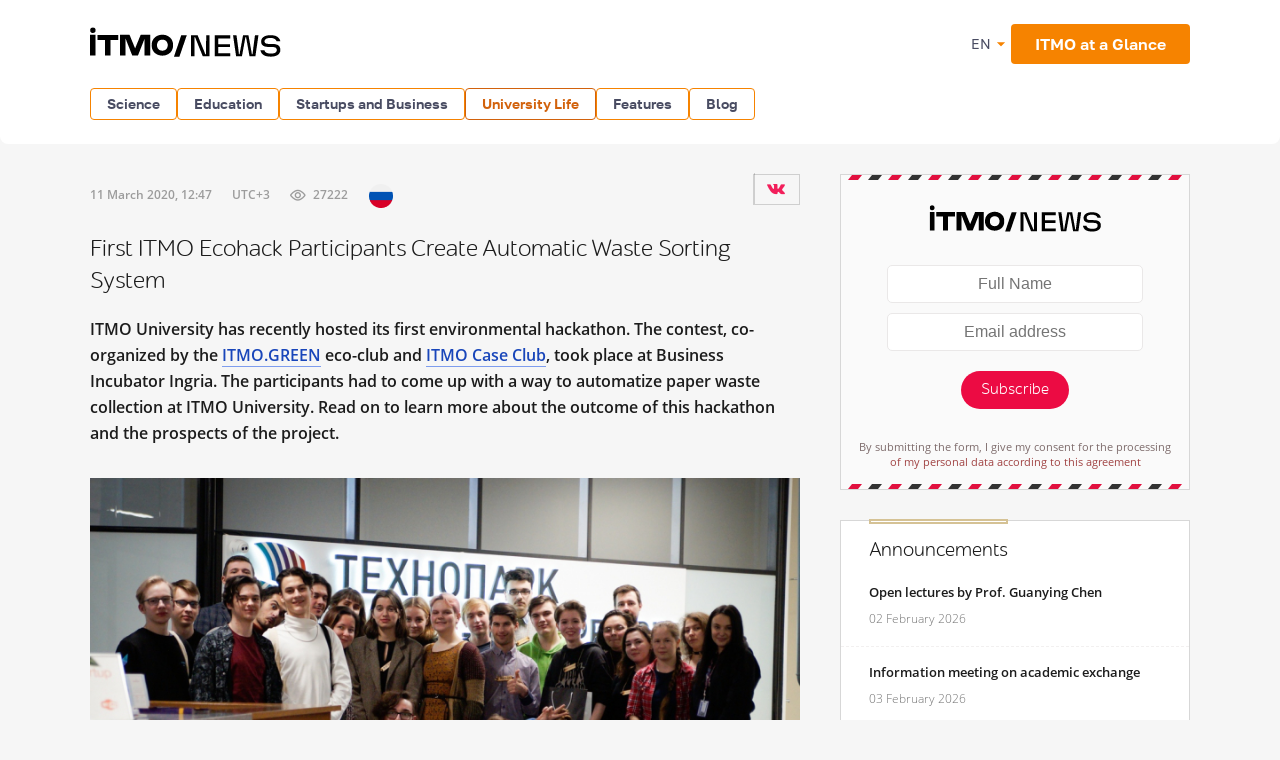

--- FILE ---
content_type: text/html; charset=utf-8
request_url: https://www.google.com/recaptcha/api2/anchor?ar=1&k=6LcqA9wUAAAAAKUixjuF6DwjPjdA8Fxc8LG798ED&co=aHR0cHM6Ly9uZXdzLml0bW8ucnU6NDQz&hl=en&v=N67nZn4AqZkNcbeMu4prBgzg&size=invisible&anchor-ms=20000&execute-ms=30000&cb=s79niht28sbx
body_size: 49232
content:
<!DOCTYPE HTML><html dir="ltr" lang="en"><head><meta http-equiv="Content-Type" content="text/html; charset=UTF-8">
<meta http-equiv="X-UA-Compatible" content="IE=edge">
<title>reCAPTCHA</title>
<style type="text/css">
/* cyrillic-ext */
@font-face {
  font-family: 'Roboto';
  font-style: normal;
  font-weight: 400;
  font-stretch: 100%;
  src: url(//fonts.gstatic.com/s/roboto/v48/KFO7CnqEu92Fr1ME7kSn66aGLdTylUAMa3GUBHMdazTgWw.woff2) format('woff2');
  unicode-range: U+0460-052F, U+1C80-1C8A, U+20B4, U+2DE0-2DFF, U+A640-A69F, U+FE2E-FE2F;
}
/* cyrillic */
@font-face {
  font-family: 'Roboto';
  font-style: normal;
  font-weight: 400;
  font-stretch: 100%;
  src: url(//fonts.gstatic.com/s/roboto/v48/KFO7CnqEu92Fr1ME7kSn66aGLdTylUAMa3iUBHMdazTgWw.woff2) format('woff2');
  unicode-range: U+0301, U+0400-045F, U+0490-0491, U+04B0-04B1, U+2116;
}
/* greek-ext */
@font-face {
  font-family: 'Roboto';
  font-style: normal;
  font-weight: 400;
  font-stretch: 100%;
  src: url(//fonts.gstatic.com/s/roboto/v48/KFO7CnqEu92Fr1ME7kSn66aGLdTylUAMa3CUBHMdazTgWw.woff2) format('woff2');
  unicode-range: U+1F00-1FFF;
}
/* greek */
@font-face {
  font-family: 'Roboto';
  font-style: normal;
  font-weight: 400;
  font-stretch: 100%;
  src: url(//fonts.gstatic.com/s/roboto/v48/KFO7CnqEu92Fr1ME7kSn66aGLdTylUAMa3-UBHMdazTgWw.woff2) format('woff2');
  unicode-range: U+0370-0377, U+037A-037F, U+0384-038A, U+038C, U+038E-03A1, U+03A3-03FF;
}
/* math */
@font-face {
  font-family: 'Roboto';
  font-style: normal;
  font-weight: 400;
  font-stretch: 100%;
  src: url(//fonts.gstatic.com/s/roboto/v48/KFO7CnqEu92Fr1ME7kSn66aGLdTylUAMawCUBHMdazTgWw.woff2) format('woff2');
  unicode-range: U+0302-0303, U+0305, U+0307-0308, U+0310, U+0312, U+0315, U+031A, U+0326-0327, U+032C, U+032F-0330, U+0332-0333, U+0338, U+033A, U+0346, U+034D, U+0391-03A1, U+03A3-03A9, U+03B1-03C9, U+03D1, U+03D5-03D6, U+03F0-03F1, U+03F4-03F5, U+2016-2017, U+2034-2038, U+203C, U+2040, U+2043, U+2047, U+2050, U+2057, U+205F, U+2070-2071, U+2074-208E, U+2090-209C, U+20D0-20DC, U+20E1, U+20E5-20EF, U+2100-2112, U+2114-2115, U+2117-2121, U+2123-214F, U+2190, U+2192, U+2194-21AE, U+21B0-21E5, U+21F1-21F2, U+21F4-2211, U+2213-2214, U+2216-22FF, U+2308-230B, U+2310, U+2319, U+231C-2321, U+2336-237A, U+237C, U+2395, U+239B-23B7, U+23D0, U+23DC-23E1, U+2474-2475, U+25AF, U+25B3, U+25B7, U+25BD, U+25C1, U+25CA, U+25CC, U+25FB, U+266D-266F, U+27C0-27FF, U+2900-2AFF, U+2B0E-2B11, U+2B30-2B4C, U+2BFE, U+3030, U+FF5B, U+FF5D, U+1D400-1D7FF, U+1EE00-1EEFF;
}
/* symbols */
@font-face {
  font-family: 'Roboto';
  font-style: normal;
  font-weight: 400;
  font-stretch: 100%;
  src: url(//fonts.gstatic.com/s/roboto/v48/KFO7CnqEu92Fr1ME7kSn66aGLdTylUAMaxKUBHMdazTgWw.woff2) format('woff2');
  unicode-range: U+0001-000C, U+000E-001F, U+007F-009F, U+20DD-20E0, U+20E2-20E4, U+2150-218F, U+2190, U+2192, U+2194-2199, U+21AF, U+21E6-21F0, U+21F3, U+2218-2219, U+2299, U+22C4-22C6, U+2300-243F, U+2440-244A, U+2460-24FF, U+25A0-27BF, U+2800-28FF, U+2921-2922, U+2981, U+29BF, U+29EB, U+2B00-2BFF, U+4DC0-4DFF, U+FFF9-FFFB, U+10140-1018E, U+10190-1019C, U+101A0, U+101D0-101FD, U+102E0-102FB, U+10E60-10E7E, U+1D2C0-1D2D3, U+1D2E0-1D37F, U+1F000-1F0FF, U+1F100-1F1AD, U+1F1E6-1F1FF, U+1F30D-1F30F, U+1F315, U+1F31C, U+1F31E, U+1F320-1F32C, U+1F336, U+1F378, U+1F37D, U+1F382, U+1F393-1F39F, U+1F3A7-1F3A8, U+1F3AC-1F3AF, U+1F3C2, U+1F3C4-1F3C6, U+1F3CA-1F3CE, U+1F3D4-1F3E0, U+1F3ED, U+1F3F1-1F3F3, U+1F3F5-1F3F7, U+1F408, U+1F415, U+1F41F, U+1F426, U+1F43F, U+1F441-1F442, U+1F444, U+1F446-1F449, U+1F44C-1F44E, U+1F453, U+1F46A, U+1F47D, U+1F4A3, U+1F4B0, U+1F4B3, U+1F4B9, U+1F4BB, U+1F4BF, U+1F4C8-1F4CB, U+1F4D6, U+1F4DA, U+1F4DF, U+1F4E3-1F4E6, U+1F4EA-1F4ED, U+1F4F7, U+1F4F9-1F4FB, U+1F4FD-1F4FE, U+1F503, U+1F507-1F50B, U+1F50D, U+1F512-1F513, U+1F53E-1F54A, U+1F54F-1F5FA, U+1F610, U+1F650-1F67F, U+1F687, U+1F68D, U+1F691, U+1F694, U+1F698, U+1F6AD, U+1F6B2, U+1F6B9-1F6BA, U+1F6BC, U+1F6C6-1F6CF, U+1F6D3-1F6D7, U+1F6E0-1F6EA, U+1F6F0-1F6F3, U+1F6F7-1F6FC, U+1F700-1F7FF, U+1F800-1F80B, U+1F810-1F847, U+1F850-1F859, U+1F860-1F887, U+1F890-1F8AD, U+1F8B0-1F8BB, U+1F8C0-1F8C1, U+1F900-1F90B, U+1F93B, U+1F946, U+1F984, U+1F996, U+1F9E9, U+1FA00-1FA6F, U+1FA70-1FA7C, U+1FA80-1FA89, U+1FA8F-1FAC6, U+1FACE-1FADC, U+1FADF-1FAE9, U+1FAF0-1FAF8, U+1FB00-1FBFF;
}
/* vietnamese */
@font-face {
  font-family: 'Roboto';
  font-style: normal;
  font-weight: 400;
  font-stretch: 100%;
  src: url(//fonts.gstatic.com/s/roboto/v48/KFO7CnqEu92Fr1ME7kSn66aGLdTylUAMa3OUBHMdazTgWw.woff2) format('woff2');
  unicode-range: U+0102-0103, U+0110-0111, U+0128-0129, U+0168-0169, U+01A0-01A1, U+01AF-01B0, U+0300-0301, U+0303-0304, U+0308-0309, U+0323, U+0329, U+1EA0-1EF9, U+20AB;
}
/* latin-ext */
@font-face {
  font-family: 'Roboto';
  font-style: normal;
  font-weight: 400;
  font-stretch: 100%;
  src: url(//fonts.gstatic.com/s/roboto/v48/KFO7CnqEu92Fr1ME7kSn66aGLdTylUAMa3KUBHMdazTgWw.woff2) format('woff2');
  unicode-range: U+0100-02BA, U+02BD-02C5, U+02C7-02CC, U+02CE-02D7, U+02DD-02FF, U+0304, U+0308, U+0329, U+1D00-1DBF, U+1E00-1E9F, U+1EF2-1EFF, U+2020, U+20A0-20AB, U+20AD-20C0, U+2113, U+2C60-2C7F, U+A720-A7FF;
}
/* latin */
@font-face {
  font-family: 'Roboto';
  font-style: normal;
  font-weight: 400;
  font-stretch: 100%;
  src: url(//fonts.gstatic.com/s/roboto/v48/KFO7CnqEu92Fr1ME7kSn66aGLdTylUAMa3yUBHMdazQ.woff2) format('woff2');
  unicode-range: U+0000-00FF, U+0131, U+0152-0153, U+02BB-02BC, U+02C6, U+02DA, U+02DC, U+0304, U+0308, U+0329, U+2000-206F, U+20AC, U+2122, U+2191, U+2193, U+2212, U+2215, U+FEFF, U+FFFD;
}
/* cyrillic-ext */
@font-face {
  font-family: 'Roboto';
  font-style: normal;
  font-weight: 500;
  font-stretch: 100%;
  src: url(//fonts.gstatic.com/s/roboto/v48/KFO7CnqEu92Fr1ME7kSn66aGLdTylUAMa3GUBHMdazTgWw.woff2) format('woff2');
  unicode-range: U+0460-052F, U+1C80-1C8A, U+20B4, U+2DE0-2DFF, U+A640-A69F, U+FE2E-FE2F;
}
/* cyrillic */
@font-face {
  font-family: 'Roboto';
  font-style: normal;
  font-weight: 500;
  font-stretch: 100%;
  src: url(//fonts.gstatic.com/s/roboto/v48/KFO7CnqEu92Fr1ME7kSn66aGLdTylUAMa3iUBHMdazTgWw.woff2) format('woff2');
  unicode-range: U+0301, U+0400-045F, U+0490-0491, U+04B0-04B1, U+2116;
}
/* greek-ext */
@font-face {
  font-family: 'Roboto';
  font-style: normal;
  font-weight: 500;
  font-stretch: 100%;
  src: url(//fonts.gstatic.com/s/roboto/v48/KFO7CnqEu92Fr1ME7kSn66aGLdTylUAMa3CUBHMdazTgWw.woff2) format('woff2');
  unicode-range: U+1F00-1FFF;
}
/* greek */
@font-face {
  font-family: 'Roboto';
  font-style: normal;
  font-weight: 500;
  font-stretch: 100%;
  src: url(//fonts.gstatic.com/s/roboto/v48/KFO7CnqEu92Fr1ME7kSn66aGLdTylUAMa3-UBHMdazTgWw.woff2) format('woff2');
  unicode-range: U+0370-0377, U+037A-037F, U+0384-038A, U+038C, U+038E-03A1, U+03A3-03FF;
}
/* math */
@font-face {
  font-family: 'Roboto';
  font-style: normal;
  font-weight: 500;
  font-stretch: 100%;
  src: url(//fonts.gstatic.com/s/roboto/v48/KFO7CnqEu92Fr1ME7kSn66aGLdTylUAMawCUBHMdazTgWw.woff2) format('woff2');
  unicode-range: U+0302-0303, U+0305, U+0307-0308, U+0310, U+0312, U+0315, U+031A, U+0326-0327, U+032C, U+032F-0330, U+0332-0333, U+0338, U+033A, U+0346, U+034D, U+0391-03A1, U+03A3-03A9, U+03B1-03C9, U+03D1, U+03D5-03D6, U+03F0-03F1, U+03F4-03F5, U+2016-2017, U+2034-2038, U+203C, U+2040, U+2043, U+2047, U+2050, U+2057, U+205F, U+2070-2071, U+2074-208E, U+2090-209C, U+20D0-20DC, U+20E1, U+20E5-20EF, U+2100-2112, U+2114-2115, U+2117-2121, U+2123-214F, U+2190, U+2192, U+2194-21AE, U+21B0-21E5, U+21F1-21F2, U+21F4-2211, U+2213-2214, U+2216-22FF, U+2308-230B, U+2310, U+2319, U+231C-2321, U+2336-237A, U+237C, U+2395, U+239B-23B7, U+23D0, U+23DC-23E1, U+2474-2475, U+25AF, U+25B3, U+25B7, U+25BD, U+25C1, U+25CA, U+25CC, U+25FB, U+266D-266F, U+27C0-27FF, U+2900-2AFF, U+2B0E-2B11, U+2B30-2B4C, U+2BFE, U+3030, U+FF5B, U+FF5D, U+1D400-1D7FF, U+1EE00-1EEFF;
}
/* symbols */
@font-face {
  font-family: 'Roboto';
  font-style: normal;
  font-weight: 500;
  font-stretch: 100%;
  src: url(//fonts.gstatic.com/s/roboto/v48/KFO7CnqEu92Fr1ME7kSn66aGLdTylUAMaxKUBHMdazTgWw.woff2) format('woff2');
  unicode-range: U+0001-000C, U+000E-001F, U+007F-009F, U+20DD-20E0, U+20E2-20E4, U+2150-218F, U+2190, U+2192, U+2194-2199, U+21AF, U+21E6-21F0, U+21F3, U+2218-2219, U+2299, U+22C4-22C6, U+2300-243F, U+2440-244A, U+2460-24FF, U+25A0-27BF, U+2800-28FF, U+2921-2922, U+2981, U+29BF, U+29EB, U+2B00-2BFF, U+4DC0-4DFF, U+FFF9-FFFB, U+10140-1018E, U+10190-1019C, U+101A0, U+101D0-101FD, U+102E0-102FB, U+10E60-10E7E, U+1D2C0-1D2D3, U+1D2E0-1D37F, U+1F000-1F0FF, U+1F100-1F1AD, U+1F1E6-1F1FF, U+1F30D-1F30F, U+1F315, U+1F31C, U+1F31E, U+1F320-1F32C, U+1F336, U+1F378, U+1F37D, U+1F382, U+1F393-1F39F, U+1F3A7-1F3A8, U+1F3AC-1F3AF, U+1F3C2, U+1F3C4-1F3C6, U+1F3CA-1F3CE, U+1F3D4-1F3E0, U+1F3ED, U+1F3F1-1F3F3, U+1F3F5-1F3F7, U+1F408, U+1F415, U+1F41F, U+1F426, U+1F43F, U+1F441-1F442, U+1F444, U+1F446-1F449, U+1F44C-1F44E, U+1F453, U+1F46A, U+1F47D, U+1F4A3, U+1F4B0, U+1F4B3, U+1F4B9, U+1F4BB, U+1F4BF, U+1F4C8-1F4CB, U+1F4D6, U+1F4DA, U+1F4DF, U+1F4E3-1F4E6, U+1F4EA-1F4ED, U+1F4F7, U+1F4F9-1F4FB, U+1F4FD-1F4FE, U+1F503, U+1F507-1F50B, U+1F50D, U+1F512-1F513, U+1F53E-1F54A, U+1F54F-1F5FA, U+1F610, U+1F650-1F67F, U+1F687, U+1F68D, U+1F691, U+1F694, U+1F698, U+1F6AD, U+1F6B2, U+1F6B9-1F6BA, U+1F6BC, U+1F6C6-1F6CF, U+1F6D3-1F6D7, U+1F6E0-1F6EA, U+1F6F0-1F6F3, U+1F6F7-1F6FC, U+1F700-1F7FF, U+1F800-1F80B, U+1F810-1F847, U+1F850-1F859, U+1F860-1F887, U+1F890-1F8AD, U+1F8B0-1F8BB, U+1F8C0-1F8C1, U+1F900-1F90B, U+1F93B, U+1F946, U+1F984, U+1F996, U+1F9E9, U+1FA00-1FA6F, U+1FA70-1FA7C, U+1FA80-1FA89, U+1FA8F-1FAC6, U+1FACE-1FADC, U+1FADF-1FAE9, U+1FAF0-1FAF8, U+1FB00-1FBFF;
}
/* vietnamese */
@font-face {
  font-family: 'Roboto';
  font-style: normal;
  font-weight: 500;
  font-stretch: 100%;
  src: url(//fonts.gstatic.com/s/roboto/v48/KFO7CnqEu92Fr1ME7kSn66aGLdTylUAMa3OUBHMdazTgWw.woff2) format('woff2');
  unicode-range: U+0102-0103, U+0110-0111, U+0128-0129, U+0168-0169, U+01A0-01A1, U+01AF-01B0, U+0300-0301, U+0303-0304, U+0308-0309, U+0323, U+0329, U+1EA0-1EF9, U+20AB;
}
/* latin-ext */
@font-face {
  font-family: 'Roboto';
  font-style: normal;
  font-weight: 500;
  font-stretch: 100%;
  src: url(//fonts.gstatic.com/s/roboto/v48/KFO7CnqEu92Fr1ME7kSn66aGLdTylUAMa3KUBHMdazTgWw.woff2) format('woff2');
  unicode-range: U+0100-02BA, U+02BD-02C5, U+02C7-02CC, U+02CE-02D7, U+02DD-02FF, U+0304, U+0308, U+0329, U+1D00-1DBF, U+1E00-1E9F, U+1EF2-1EFF, U+2020, U+20A0-20AB, U+20AD-20C0, U+2113, U+2C60-2C7F, U+A720-A7FF;
}
/* latin */
@font-face {
  font-family: 'Roboto';
  font-style: normal;
  font-weight: 500;
  font-stretch: 100%;
  src: url(//fonts.gstatic.com/s/roboto/v48/KFO7CnqEu92Fr1ME7kSn66aGLdTylUAMa3yUBHMdazQ.woff2) format('woff2');
  unicode-range: U+0000-00FF, U+0131, U+0152-0153, U+02BB-02BC, U+02C6, U+02DA, U+02DC, U+0304, U+0308, U+0329, U+2000-206F, U+20AC, U+2122, U+2191, U+2193, U+2212, U+2215, U+FEFF, U+FFFD;
}
/* cyrillic-ext */
@font-face {
  font-family: 'Roboto';
  font-style: normal;
  font-weight: 900;
  font-stretch: 100%;
  src: url(//fonts.gstatic.com/s/roboto/v48/KFO7CnqEu92Fr1ME7kSn66aGLdTylUAMa3GUBHMdazTgWw.woff2) format('woff2');
  unicode-range: U+0460-052F, U+1C80-1C8A, U+20B4, U+2DE0-2DFF, U+A640-A69F, U+FE2E-FE2F;
}
/* cyrillic */
@font-face {
  font-family: 'Roboto';
  font-style: normal;
  font-weight: 900;
  font-stretch: 100%;
  src: url(//fonts.gstatic.com/s/roboto/v48/KFO7CnqEu92Fr1ME7kSn66aGLdTylUAMa3iUBHMdazTgWw.woff2) format('woff2');
  unicode-range: U+0301, U+0400-045F, U+0490-0491, U+04B0-04B1, U+2116;
}
/* greek-ext */
@font-face {
  font-family: 'Roboto';
  font-style: normal;
  font-weight: 900;
  font-stretch: 100%;
  src: url(//fonts.gstatic.com/s/roboto/v48/KFO7CnqEu92Fr1ME7kSn66aGLdTylUAMa3CUBHMdazTgWw.woff2) format('woff2');
  unicode-range: U+1F00-1FFF;
}
/* greek */
@font-face {
  font-family: 'Roboto';
  font-style: normal;
  font-weight: 900;
  font-stretch: 100%;
  src: url(//fonts.gstatic.com/s/roboto/v48/KFO7CnqEu92Fr1ME7kSn66aGLdTylUAMa3-UBHMdazTgWw.woff2) format('woff2');
  unicode-range: U+0370-0377, U+037A-037F, U+0384-038A, U+038C, U+038E-03A1, U+03A3-03FF;
}
/* math */
@font-face {
  font-family: 'Roboto';
  font-style: normal;
  font-weight: 900;
  font-stretch: 100%;
  src: url(//fonts.gstatic.com/s/roboto/v48/KFO7CnqEu92Fr1ME7kSn66aGLdTylUAMawCUBHMdazTgWw.woff2) format('woff2');
  unicode-range: U+0302-0303, U+0305, U+0307-0308, U+0310, U+0312, U+0315, U+031A, U+0326-0327, U+032C, U+032F-0330, U+0332-0333, U+0338, U+033A, U+0346, U+034D, U+0391-03A1, U+03A3-03A9, U+03B1-03C9, U+03D1, U+03D5-03D6, U+03F0-03F1, U+03F4-03F5, U+2016-2017, U+2034-2038, U+203C, U+2040, U+2043, U+2047, U+2050, U+2057, U+205F, U+2070-2071, U+2074-208E, U+2090-209C, U+20D0-20DC, U+20E1, U+20E5-20EF, U+2100-2112, U+2114-2115, U+2117-2121, U+2123-214F, U+2190, U+2192, U+2194-21AE, U+21B0-21E5, U+21F1-21F2, U+21F4-2211, U+2213-2214, U+2216-22FF, U+2308-230B, U+2310, U+2319, U+231C-2321, U+2336-237A, U+237C, U+2395, U+239B-23B7, U+23D0, U+23DC-23E1, U+2474-2475, U+25AF, U+25B3, U+25B7, U+25BD, U+25C1, U+25CA, U+25CC, U+25FB, U+266D-266F, U+27C0-27FF, U+2900-2AFF, U+2B0E-2B11, U+2B30-2B4C, U+2BFE, U+3030, U+FF5B, U+FF5D, U+1D400-1D7FF, U+1EE00-1EEFF;
}
/* symbols */
@font-face {
  font-family: 'Roboto';
  font-style: normal;
  font-weight: 900;
  font-stretch: 100%;
  src: url(//fonts.gstatic.com/s/roboto/v48/KFO7CnqEu92Fr1ME7kSn66aGLdTylUAMaxKUBHMdazTgWw.woff2) format('woff2');
  unicode-range: U+0001-000C, U+000E-001F, U+007F-009F, U+20DD-20E0, U+20E2-20E4, U+2150-218F, U+2190, U+2192, U+2194-2199, U+21AF, U+21E6-21F0, U+21F3, U+2218-2219, U+2299, U+22C4-22C6, U+2300-243F, U+2440-244A, U+2460-24FF, U+25A0-27BF, U+2800-28FF, U+2921-2922, U+2981, U+29BF, U+29EB, U+2B00-2BFF, U+4DC0-4DFF, U+FFF9-FFFB, U+10140-1018E, U+10190-1019C, U+101A0, U+101D0-101FD, U+102E0-102FB, U+10E60-10E7E, U+1D2C0-1D2D3, U+1D2E0-1D37F, U+1F000-1F0FF, U+1F100-1F1AD, U+1F1E6-1F1FF, U+1F30D-1F30F, U+1F315, U+1F31C, U+1F31E, U+1F320-1F32C, U+1F336, U+1F378, U+1F37D, U+1F382, U+1F393-1F39F, U+1F3A7-1F3A8, U+1F3AC-1F3AF, U+1F3C2, U+1F3C4-1F3C6, U+1F3CA-1F3CE, U+1F3D4-1F3E0, U+1F3ED, U+1F3F1-1F3F3, U+1F3F5-1F3F7, U+1F408, U+1F415, U+1F41F, U+1F426, U+1F43F, U+1F441-1F442, U+1F444, U+1F446-1F449, U+1F44C-1F44E, U+1F453, U+1F46A, U+1F47D, U+1F4A3, U+1F4B0, U+1F4B3, U+1F4B9, U+1F4BB, U+1F4BF, U+1F4C8-1F4CB, U+1F4D6, U+1F4DA, U+1F4DF, U+1F4E3-1F4E6, U+1F4EA-1F4ED, U+1F4F7, U+1F4F9-1F4FB, U+1F4FD-1F4FE, U+1F503, U+1F507-1F50B, U+1F50D, U+1F512-1F513, U+1F53E-1F54A, U+1F54F-1F5FA, U+1F610, U+1F650-1F67F, U+1F687, U+1F68D, U+1F691, U+1F694, U+1F698, U+1F6AD, U+1F6B2, U+1F6B9-1F6BA, U+1F6BC, U+1F6C6-1F6CF, U+1F6D3-1F6D7, U+1F6E0-1F6EA, U+1F6F0-1F6F3, U+1F6F7-1F6FC, U+1F700-1F7FF, U+1F800-1F80B, U+1F810-1F847, U+1F850-1F859, U+1F860-1F887, U+1F890-1F8AD, U+1F8B0-1F8BB, U+1F8C0-1F8C1, U+1F900-1F90B, U+1F93B, U+1F946, U+1F984, U+1F996, U+1F9E9, U+1FA00-1FA6F, U+1FA70-1FA7C, U+1FA80-1FA89, U+1FA8F-1FAC6, U+1FACE-1FADC, U+1FADF-1FAE9, U+1FAF0-1FAF8, U+1FB00-1FBFF;
}
/* vietnamese */
@font-face {
  font-family: 'Roboto';
  font-style: normal;
  font-weight: 900;
  font-stretch: 100%;
  src: url(//fonts.gstatic.com/s/roboto/v48/KFO7CnqEu92Fr1ME7kSn66aGLdTylUAMa3OUBHMdazTgWw.woff2) format('woff2');
  unicode-range: U+0102-0103, U+0110-0111, U+0128-0129, U+0168-0169, U+01A0-01A1, U+01AF-01B0, U+0300-0301, U+0303-0304, U+0308-0309, U+0323, U+0329, U+1EA0-1EF9, U+20AB;
}
/* latin-ext */
@font-face {
  font-family: 'Roboto';
  font-style: normal;
  font-weight: 900;
  font-stretch: 100%;
  src: url(//fonts.gstatic.com/s/roboto/v48/KFO7CnqEu92Fr1ME7kSn66aGLdTylUAMa3KUBHMdazTgWw.woff2) format('woff2');
  unicode-range: U+0100-02BA, U+02BD-02C5, U+02C7-02CC, U+02CE-02D7, U+02DD-02FF, U+0304, U+0308, U+0329, U+1D00-1DBF, U+1E00-1E9F, U+1EF2-1EFF, U+2020, U+20A0-20AB, U+20AD-20C0, U+2113, U+2C60-2C7F, U+A720-A7FF;
}
/* latin */
@font-face {
  font-family: 'Roboto';
  font-style: normal;
  font-weight: 900;
  font-stretch: 100%;
  src: url(//fonts.gstatic.com/s/roboto/v48/KFO7CnqEu92Fr1ME7kSn66aGLdTylUAMa3yUBHMdazQ.woff2) format('woff2');
  unicode-range: U+0000-00FF, U+0131, U+0152-0153, U+02BB-02BC, U+02C6, U+02DA, U+02DC, U+0304, U+0308, U+0329, U+2000-206F, U+20AC, U+2122, U+2191, U+2193, U+2212, U+2215, U+FEFF, U+FFFD;
}

</style>
<link rel="stylesheet" type="text/css" href="https://www.gstatic.com/recaptcha/releases/N67nZn4AqZkNcbeMu4prBgzg/styles__ltr.css">
<script nonce="VxeW3lZOxe3hwqZS6Ndv3w" type="text/javascript">window['__recaptcha_api'] = 'https://www.google.com/recaptcha/api2/';</script>
<script type="text/javascript" src="https://www.gstatic.com/recaptcha/releases/N67nZn4AqZkNcbeMu4prBgzg/recaptcha__en.js" nonce="VxeW3lZOxe3hwqZS6Ndv3w">
      
    </script></head>
<body><div id="rc-anchor-alert" class="rc-anchor-alert"></div>
<input type="hidden" id="recaptcha-token" value="[base64]">
<script type="text/javascript" nonce="VxeW3lZOxe3hwqZS6Ndv3w">
      recaptcha.anchor.Main.init("[\x22ainput\x22,[\x22bgdata\x22,\x22\x22,\[base64]/[base64]/[base64]/[base64]/[base64]/UltsKytdPUU6KEU8MjA0OD9SW2wrK109RT4+NnwxOTI6KChFJjY0NTEyKT09NTUyOTYmJk0rMTxjLmxlbmd0aCYmKGMuY2hhckNvZGVBdChNKzEpJjY0NTEyKT09NTYzMjA/[base64]/[base64]/[base64]/[base64]/[base64]/[base64]/[base64]\x22,\[base64]\\u003d\\u003d\x22,\x22woo/[base64]/DlXTDihkKwpHDnkR6w613LMKWwr8ULcKgdsOLMElww4plWcOTXMKhJcKVc8KjeMKTai53wpNCwr7Cg8OYwqXCu8OoG8OKfMKyUMKWwp/[base64]/CvcOjw6HCuDDDhsOGJMOyEsKww50ccVA7w7lhwo4sVRzDn13Ck1/DtAvCriDCmMK1NMOIw584wo7DnnzDocKiwr1Pwp/DvsOcAUZWAMO2C8Kewpc6wq4Pw5YAJ1XDgz/DrMOSUCHCocOgbUdiw6VjSsKdw7Anw651ZEQtw7zDhx7Dty3Do8OVOcOlHWjDkQ18VMKLw7LDiMOjwqHClitmAzrDuWDCtcO2w4/DgBXClyPCgMKObCbDoGPDk0DDmQ7Dnl7DrMK1wrAGZsKAf23CvlJnHDPCo8K4w5EKwoYXfcO4wr5SwoLCs8OQw4wxwrjDtsKow7DCuFvDpwsiwp/DsjPCvQk2VVRlWm4LwphyXcO0wp1nw7xnwq/DrxfDp0lKHCdcw7vCksObGD84worDiMKHw5zCq8OJCyzCu8KlYlPCrjjDnEbDusOtw5/[base64]/[base64]/[base64]/QMKTZxvChg/ChkvCnwjCojLClClHLcOgVcOEw6AJKzg4AsKmwpTClzhxd8Ojw7xgE8KwbcKFwo8uwr06woEIwprDskbDvMKgVsOXHsKrE37DtcO2wrxpWzHDuC9nwpBowpfDhyxCw4IoHBZiUB7CuWoKXMKvHMK/[base64]/DiiLCsjtBwp3DoMOOwp8qw48NX8KsPkzCpcKgNcOLwqvDhTwywqPDjMKzITk4WsOHB0o4ZsO4T2rDs8KSw53Dn0VAGQUow7zCrMO/w4xwwpPDiHzCvwhKw5bCmCVlwposdBsFYGHCjcKZw6zCg8Kbw5QKNirCgg5WwrpPAMKnfMKTwqrCvDJXfALCnUjDpFc8w4MLw4/DnQlScG13JcKqw79mw7ZUwoc6w57DuwfCjQXCosKUwonDiz4KQMKowrvDtDwiasOIw6DDoMK7w6TDhF3Cl3V4R8OjJsKJNcKnw4jDucK6Iz90wqTCsMOpUHYNHMK7HgfCiEovwo5zcV9MdsOHVW/DpmvCqsOFVsOwTg7Cp3wgRcKjVMK2w77CiF9lecOEwrTCu8KEw5LDtAN1w5dSFMKHw7E3DkPDvTtuNUdtw7shwrwwZsOSGRlWQcKlW3LDo241XMOgw7ULw4LCkcOINcKSwrXDgsOhw6xkK2jCjsOYwrfDuUTCrFVbwq8Kw5Exw5/DniTDt8O8HcKJwrEUS8KUNsK8wrk8M8Okw4F9w7HDqsKfw6bCkgTCgVo9QMO1w6xnEBDCrMOKAcKeYsKfZQsNcgzCucOpCicpRsKJTsOsw7stA3DDpSYgUT0qw5trw4A+VcKbTMOKw7jDgArCqnouclrDqATDosKQGcKvOjQlw6YffDHCgUZAwr0Qw6jDuMOoJk/CsG/DgMKLVMKhY8Omw7sXUsOWI8OxbEXDvzV5JcOLwrfCsREMwo/Dm8O2eMOyfsKEHFdzwo1uw61fw6IpCwkNWl7CnSfDj8OIUwBGw5TCqcOBw7PCnAhuwpMvw5LDrU/[base64]/Cn3rDvykPw5kCU8OgPMOmcWIIw5/CrRjDpMOzA0rDk0VAwoXDvMKAwo4oAsOMXF/Ci8KWRmzDtE9NXcOsAMK/wpHCncKzUcKAPMOtLGB4wprCtsKWwrvDkcKkITrDgsOIw5dVO8KPwqXDm8Kow6d+LCfCtMKTAgA3bTHDv8Ogwo3Cg8KqYRUOasOORsONwplew54ZVGLCsMOPw6QXw43CjUnDkD7DtcKtHcOtUiMTXcOGwq5fw6/DmCzDq8K2ZcOzekrDlMKIb8Onw4wAcW0rCEk1dsO3YSHCq8OzcMKqw5DDvMOvSsO4w7RKw5XDncKfw7Nnw44vOcOmIit6w60cScOpw6x+wqcQwrLDssObwrzCujXCsMKtYMKzNClbdkVyQ8O/XMOjw4hpw53DqsKNw7rCmcKSw5jCh1dRRFEeNCVcZTM+w5LDkMKaV8KdYz7Ct0bDtcOawr/DtT3Dt8KowoNVMQbDi0t2w5ZFH8O5w6QNw6tnKm/CrMObC8OTwoVObT0Uw4jCrMOREA/CgMO8w5/DqH7DncKQBlQ8wrV7w6cdY8Oqwql8dHHDnihyw4FbXMOldWjCtTLCiyvDi3p0B8KWGMKBbsONCsO9dsOnw6EmC1dOFxLCpMKtZhXDmMK8w53Dug7Cg8OdwrxcGwzCsUvCsxUjwq0CSsOXcMOow6U/DW0+UMKIwpMkP8OgbQHCmSzDgDAONBk7SsK5wot+XMO3wplPwqhNw5nCiV1RwqpSVhHDocOBacOcIBnDpg1pLFHDv1PCgMK/YcOTb2U6W23CpsO9woXDv3zCgGcHw7nCnz3CssOOw43Dm8O1S8OHw6zDrsO5V0gEYsKAw6LDlWtKw5nDmmHDhsK5En7DpQ1OVj8Xw4jCtRHCoMOnwpzDiEpiwpQBw7NOwrEiXmrDoivDh8K2w6/[base64]/[base64]/CtMKWYzQXMC5Awp3CsBEdEyvDm1BxwrDCssKNw6kmVsO2w4Vpw4lbwp5GFibCsMKvwphMW8KzwpAyesKUwpBxwrTCsXlDOMKjwr/CgsOLw7kFwqrCukHDg0o2CQobAErDvcKjw65odHgxwqjDvsKZw6bCoErCi8OSenUjwpTDvGIzOMKYwqrDt8OrdMOhG8Otwq3Dt11xRmjDrTbDrsOVwrbDu3DCvsOicTPCscK6w7AnBH/[base64]/DoMKqBMOFOsKGwrDChlolw7wZwpAQK8KcwpRPwoPDmmrDiMKsMGzCrQ8RacOLTFfDghANPUNYTsKLwprCiMOcw7ZcAljCvMKoYRlkwqIfNXDCmnLCh8K/f8KnE8O/e8Ohw6zCtxPDpA7CpcKlw418w7tdF8KWwqDCjSHDjE/Dt07DvHnDiivClnLDmjg3QnLDjx0uTTpTYMKvSTnDtcO0wqDDuMOHwq0XwocIw7XDvnzCsGJsYsOUEz0JWSfCo8OWEBzDisOtwpbDrhhVD33CjcKRwp9qaMKJwrAvwrkIAsOWNB45PsOww7lFWWZuwpk2Y8OxwoVuwox3I8OIdFDDucO/w78FwpbDgcKXE8KIwoQVT8OKSwTDsjrCsRvCnBxQwpEgYgQNIUDCiV8bOMOEw4NZw7DDqsKBwpDCo3tGHsOzHcK8UnBEVsO2w648w7HDtD4Nw60rwoVKw4XDgA14NAxLHMKIwq/Cqw3CtcK5wrLCuyrCjV/[base64]/[base64]/VcKRwrHDnsK/MsKEeMOna2TCsMKswqXDlQknwoXDh8KYaMOMw70BF8Kqw47CtDhqZ1EIwowFZkjDoH5qw5LCkcKOwrUPwpnCi8Olw4rChcK6EDPCum3Cv1zDnMK0w58fc8K0YsO4woxvE0/Cj0PDlyEGwr4fQCPCpsKkw4TDlg8iBwVpwqpCw6Rewqt9JhPDlEfDt3N6wrNcw40lw4s7w7TCrmjCmMKCwqzDpcKNXDo4w7fDvhPDssKTwpfCqCfDpWU0USJkw6/DsFXDm0BOCsOcIcO0w6cWGMONw4LCisKAY8OfLnIjLlsvF8KCd8Kuw7JzPWDDrsOvwq83VDlAw4NxSCzDkX7DjFw7w5TChsKzHDfCuC8AR8OJH8Oww5PDsiUew4ENw63DlR8iIMOCwovDhcO3wqnDpMO/wpNiIcK9wq8Lwq/[base64]/DusKTPMOuw4jCgBnCmMOUwqQZf8O1PFdNw7/Cp8K3w4nDnwrDrUNMw6fDlGIHw7Zow4/CscOHMyvCsMOEw6RUwrXCmUldWwjCvmvDrMOpw5/Co8K+CsKWw55zBsOow6jCgcO+ZjrDkl3Cn0d4wrrChATClcKhJAscPAXCkcKBTsKWVBfCvhjCpsOuw4AmwqTCqD3DhWluwrHDu2fCowbDpMOmeMKqwqXDnHcVHm/DoHNAHcKQaMOWaAQNB2DCoW8ZUwXCrzkNwqdSwp3Ct8KvcsOowp/Cg8KBwrXChH1sB8KeQi3CgxM7w4TCp8KeanErR8KJwqJmw511AnDDqsOuV8K/eh3Cp1LDm8OGw5JRHV8ffGsww7FQwq5XwqXDo8KOwp7Cj1/CgVxYZMKhw5csKxnCoMOLwod2Nw1rwqURNsKBTxXCuD4vwoLDhknDpTRmIWslIBDDklUFwo3DvsOICzF2ZcKtwrxsGcKjw5TDnxRnH28YcMOCbMKowp/DvsOIwpZRw4TDghTCucKkwpUjw5tNw60eHWjDnngXw6rCtUTDrsKObcKawotnwpTCucKFW8O7eMKFwp5iYxXCpx1qeMK/bsOaJsKLwp0iBGfClcOJd8KTw7TCpMOTwpNwDTdZw7/DiMKfPMOnwqY/R3/CoxrDmMOYQ8OoWFkPw7vDicKqw7kiZ8OZwpp6G8OAw6FjJMKuw619d8K+PDIfwrBEw5zCssKHwofChMKYfMO1wqHCgX11w7vDkHTCm8OFQcKWcsOhwoEWUMKnMsKHw7FqbsOkw7zDqsK8WRkmw5xCUsOOwoBkwo5ywrrDqA/Ch2/CpMKfw6PCpcKJwonCpgPClcKKw6zCosOncMOaUmkFLxJpMATDrnEPw57CjGfCjMOifCgteMKSXhLDiCDClGfDs8O2PsKJfTrCvMK1exDCq8OxBcO5Y2nCuXjDl1/DjBNLL8KiwrNYwrvCqMKJwoHDn13DtGYwCRFpKXJ4QMKvAzBBw5XDkMK7MiIjKMOdAAF2wqPDi8OSwpszwpfDplbCqn/[base64]/[base64]/CocO5Nx/DtMOtwp3CqcOaasKzwpPDpsO4w5hIwo0xLywGw5lkTl08chjDmzvDqMO3HMKQbMOdwogTKsO0ScKjw6YMw77Ci8Onw4fCshXDqcODC8KZOTAVYTHCosKQLcKXw4jDv8KLwqJdw5jDghYdJkLChBQFY3QiInE5w5smNcOdwq9pJi7CpT/DtcOjwrh9wrxiOMKqKWHDkxUgXsKUZgF2w7jCtMOSR8KeXnd0wqlqBFPCs8OMJiDDkzNqwpDCrcKewq4Cw7nDg8KUWsOpM0bDjU3Dj8OTw7HCiTkHwrjDl8OnwrHDoA4nwqV4w7EKT8KeMsOzwp3Dpm4Ww7EVwq3Cthkrwr/CjsK5BgPCvMOQMcOkFDsPIlvCmCBkwqPDmsOlV8OXwpXCrcOSESE+w7ZrwoY8V8OTAsKoGRQEFMOvXl8awoQNAMOGw6fCk3Q8TcKUeMOvAsKDw5Q8wqwhwofDpMOSw4fCugFTXS/Cn8KIw4QOw5kNBDvDuAbDtcOLLCPDosKDw4rCucKQw4jDgygIdlUVw6RzwpLDrMO+w5YtJ8KdwobDuhkowqLDjkHCq2bDucKKwooNwpAXPmJuwpBBIsK9wqQpWVfCphjCpkkpwpJywrdCSVHDpRvCv8Kgw4VhPsO4wr7CusOkQjkCw4JDcR04w7VOO8KIw51/[base64]/Dq8OxKsOXJz/CjcKAwrnDrjvCocKlLDcPw7drbzLCt1odwpNQK8KQwohJFcOVTjzCm0ZEwqY6w4bDrk5VwoZ/CMOHCVfCnS/[base64]/Doi/CsmRjw6kfM8K3US/CjMOCwrvDqsK1Q8KhVMK4O2gcw4s/wo8nA8OFw4PDpGbDvgQEKMKIAcKVwpDCmsKWwoLCnsOOwpXCnsK7VMO7YTMBKsOjNWnDtcKVw4cOI20hLkrCmcKtw5fDkW5mw5BZwrUXZDHDlcO1w5jCrcK5wpprM8KrwpPDhETDmcKsKDEUw4fDn2wBRcOew6sSw7diV8KDRVlLREE5w5l+w5vCuQYPwo/DisK0JlrDrMKmw7bDhcOHwr3Cl8K1wq5UwrFDw5vDh3xDwoXDpVMBw5LDmsK/wrZFw6PCiDgBwp7CikfCtMKJwpYtw6YeQMO5LRFhwoDDq0zCrmnDk0XDohTCi8OaNR16wrAdw5/CqSLCksOqw7c/wo1nAsOHwozDtsKQw7nDvAwiwp3Ct8OTPCtGwrDCmjgPWRV7woXCmUxKTWDChy3DgWbDh8Ocw7TDjXHDlSDDicKgdQpgwpHCqsOMwpLDusOgV8Kvw6snFz/DiQRpwp3DgWtzZsKdCcOhZhzCusO/LcOiUsKWwpt7w5fCo1TCkcKMV8K4cMOkwqQBF8OLw6oZwrbDvMODb0M4aMK8w7VAQsKvVDrDo8OhwpRRYsKdw6nCgh3CpClhwromwosldsKgWMKEJwfDuU9ga8KIw4zDjsKDw4PDmcKGwp3DqzbCqmrCosK2wq/Ck8KrwqHCng7DtcK3D8KnRnHDiMO4woPDnMODw73Co8OJwrEUR8Ktw6pgTTR1wrE/wq5eOMKOw5fCqmTCjsOjwpXCl8OQSAJqwq8Vw6LCl8KDwoRuJ8OlIAPDp8Obw6DDt8Oywq7CjX7DljzCt8KDw7/DlMOjw5g3wokdY8Ozw51Qw5ZafMOnwr0cfMKow5xLSMK8wrRsw4xxw4jCtCbDkRHCoUnCjsO9K8K0wpdXwpTDncO3EMKTPhlUE8KnUU1sd8OAZcKYSMKqLcKAwqDDqHLDgcK+w5nChzTDhyRSbRLChnY2w4lTwrU/wqHCil/DsznDmMOKCMOUw7ITwoLCtMOhwoDDqWh6M8OsO8Kbwq3CncO3CQxzCmHCklYswpjDuCNww5PCvBvCgAsMw4YXPR/CpcO0wrRzw5/[base64]/Tzs6wo/[base64]/DvsOvalpbOnFaA2pFwqPDvlQYXcOVwp4YwpxcOsKUCcK4NMKQw7bDgcKkMcOQw4TClsKGw5s6wpQWw5EwS8KJYABjwqPDiMO1wq/CnsKYwqTDv2/[base64]/[base64]/KMK5wrrCs30Xbk3Di8KdBALDssKCw7IowpzCnkjCi1zCgA3CnVPCnMKBQcKCVcKSF8O4PcOsMHsnwp4Qwq9RGMOlGcOdLhoNwqzDs8KSwozDtDpAw4c/[base64]/CcOJWUEJTl9dwozDhGItU8O3csKBBGM5F0ZPLsOaw4DCisK8NcKqKzdnK2HCvS44SCrCocKzwo/[base64]/DsUdlBMKDwrlxwpPDtcO/wrjDm1MZw7rDt8K/wqJQwrlfA8O/w7LCqcKlNMOYKcKowrzCgcOpw7RVw7DCpcKdwpVYJsKzQcOZD8OHw6jCox7Ch8OdCH7Dj13Cll8Ww4bCtMKBFcO1wqk8woUcEHM+wrZKIMKyw48/O0Rtwr01wrvDkWjDjcKVGEwNw4HCjxpROMOIwovCq8OdwqTCllXDgsKmah1rwrbDlW5TGsOWwp9CwpfCl8OEw6cmw6cwwpPCs2AJdBPCvcOaHS5ow5/CosKWDxF5w7TCnDnCkx4sGTzCiEIXFxTCk2vCpR96RHDCnMOAw7zCnAjCiGAJQcOaw4w4F8OwwpUtw7vCsMOtNEt/wpnCsVvDninCkVrCrAUoasOQNsOPwpASw7zDnzZUwpHCq8KAw7TCmwfCmQZlEBXCqMO4w5cgFxhPEcKlwrrDpx/DtGkGSwvCqsObw77DkcOgH8OUw6XCuXQrwppYUEUBGz7DkMKxe8Kuw4p6w4zDlRHCgCfCtF5wUsOdXGwicHt8VcKGDsOcw7vCiB7CqcOZw6N6wo7DugrDnsOGWMOMC8ONJmgdY2YFw5skbWHCssKNeUAJw6fCvVF6X8OQX03DhxPDtXEIKsOrYy/Dn8OLwpDCl3cIw5LDuApxYcOMJEABRV/[base64]/[base64]/[base64]/CjkNpZ2FTDmfDinDCqi4vdnsPwqvDiX3CrTcFVVMWcHA0A8Kvw7c8eEnCn8Kywqg1wq4qXMKFJcK8EAJlKcOKwqJSwrl+w5/CucOTbsOGOH7DncO6FcKcw6fCnTFXw5/DgkfCpDXCn8OTw6TDq8OVwoo5w7duOgEGwpcieQtvwonDlcO8CcK/w7bCl8KRw4c7GsK3Hzdaw7kuI8KewrgTw4pdI8Khw6tYw7oiworCpMK+CgLDhmjDgcOfw7rCnlE5BMOSw53DmQQ1FFjDt2svw64cTsOfwrhRUE/DjsK/TjAZw4ZcS8OOw5DCj8K1O8KzbMKEw6bDpMK8aBJNwro+bsKTdsOwwrTDilDCmcO/w5nCvDcULMOaDDbCiDg4w4VpX1FbwpTCpXRJwqzCt8Oew6VsWMKGwprCnMOlOsOJw4fDpMOnwpHDngTClmcXY2DCscO5E1V8wq/DgcKhwpVewqLDusOqwqzCoWRlfkVBwo8UwpnCsx0Jw64cw6QRw5DDocKvQ8KgVMOLwo/DsMK+wrnCuzhAw7DCksO0ZyxfasOeIhLDgxvCsyPCmMORWMKpw7HDp8O8Sm3CncKnw7J/JsKUw4vDt2PCtMKtaFvDlXTCsCDDtG3CjcOPw7ZKwrfCmzTCmnkEwrobw6gMK8KGWsOhw7N8wpVvwr/CjQ7DrFMTwqHDk2PCiEjDij1Yw4DDrsK3w7p/dz/DphzChMOiw5o3w6/DsMOOwqzDhhzDvMOSwrTCs8Kyw7kOIkbCo1DDpgIAD0PDpkQSw50mw7vDnl3CiwDCkcKAwpLCvQw5wpfCs8KSwqY9WMOVwopVF2zDr0Q8a8KUw7VPw5XCrcO4wrjDisOxPGzDp8KfwqLCpDfDg8KkJMKnw6XCj8KMwrPCpgsWBcKQM3RwwrwDwoAywqBjw5Z+wq/Cg1kSIMKlwo5Iw7YBGFchw4zDrgnDocO8wqvCqRXCisOrw4vCrcKLS1h7ZUxkEBYYFsOowo7Ch8Oow703HHABRMKXwrY9N1jDpHAZUWTDhXpgE1NzwpzCpcKNVCsow6Rxwp9XwqLDiH3Dg8OVClzDp8OEw7ptwqoLwrkFw4/CiRVjEMKhZsKcwpdiw48dJ8OfVDYEEHzCmXXDqcKLw6TDmyUGw4nCrmzCgMKqTHjDlMOfJsO8wo48C0TDumEhbRTDqsKrdMKKwqMWwpFPDiZ5w5HDocODBMKZwrd/woXCt8KjTcOgViQdwqwhdcKawq/ChTXCq8OsdMOATnrDu39vKsOXwoRaw73DgsOfElVdDndEwqdjwqcvH8K1w6Acwo/DqGxZwofCiU5nwoHCiDlZSsOQw47DlMKtwr7DqSFWNXfCh8OeDg1WfcKgKCTClVbCscOjcmHCqi4ZF0nDuD7DiMO2wr/DgsOLLVLCjyo5w57DvAI+wqPDo8KjwrRIw7/DpSsOBAzDjMOjwrRuDMKfwrLDhknDp8OaRAnCn1dJwo3CtcK/w6ENwokZPcK9EGBbcsKQw7gEIMO5F8O2wqTCusK0w5PCoz0VI8KTasOjRSPCmjtJwpspw5UdasOXw6bCiSnCqWZHcsKtTcKDw7wVF3AADDozTMKZwoLClSzDlMK2wrbDnC0EBBw/XQ4jw7EQwobDoVZ5wq3CoyjDtVDDncKDWcOJFMKDw71fYyPCmsKpC2nCg8O8woXCi03Dtl8qw7PCgCE1w4XDpEHDl8Ogw7RqwqjDj8Omw7hMwrIOwoVpwrQVKcK8GsOBIUzDv8KhOFkRIcKCw4kqw4/DlGvCrEFLw6LCocKrw6VMK8KcA3HDmcOyMcO5eyDCrVLDtsKZc3BwICDDuMOKYHfCt8Oywp/[base64]/DkmPCjcKOFVhFflPDp0XCsjMrbUAgQ2XDlQXCv0zDuMOzYyIGW8KGwq/DgHHDmBjDosKWwrvCusOFwpVCwo93AVTDinXCiQXDlQrDswbCg8OfGMK8esKaw5nDtkkzVFjChcO/[base64]/DqC7DiWTDrCDDmx3Dr0gUwrvDqRXDjcOxODwfGMKGwplDwqUkw4HDkUQxw55JFMKLQx7CtsKWCcOTR0bCqC3DlVUDBT8KAsOaPMOPw5YBw6MDGMO9wr3DumwGMFzDlsKSwrRxOMOmGHjDt8O3wpjCtMKNwqpew5N9Q1kZBl/DjyPCsmbDrUzCkcOyUcKmUMKlDmvDuMOcSTnDhXYwVV7Dv8KnFcO2wplQN105FsOvRsKfwpEeSsK1w77DnHMNEjfCsgB2w7YTwrDCqFnDpjF5w6Vhwp/CkWPCs8K4ecKswovCoBFkwqHDmFFmSMKDfF82w69dw5kIw5sDwrpndsOkF8O2V8OwT8OHHMO7w4/DnGPCv1zCiMKowovDgcKucXjDrDwew5PCpMO7wrTCr8KjPjtOwqpcwrTCpR4gBcOnw6DCrQ0twr55w4URc8OowovDr2AWaG1jNsKGL8OEwrMhAMOYXHLDlsKOMsKMIcOzw6tRVcO+aMK8w49/QwXChCfDt0B9w6VYBFLDg8KpJMKuw4BmDMKWfsK5a33Cp8OhF8KBw5fCrcO+ZVFiw6YKwqHDojRSwq7DhkFgwpnCn8OnCH9NCwUqd8OoDGPCgjNnfDQpKj7DrnbCkMOPHzIUw5xSRcO/[base64]/wrlkw68DNQkcw51ew6YebXbDmsK8EsKwV8KOG8KhbsODPm3CowBhw4sKV1TCh8OJDiASVMKiADTCs8Oac8OuwpjDrsK9GCjDisKnXRLCgsKiw4zCmcOowqY/aMKQwrVoGQTCnSHCmUfCvMKUTcKzJcOBZEtbwr3DpzV2wrXChAV/[base64]/Cl8OUwqBZZMKTVMKQHn7CjMKlw6tBw51DMyJTPsKmw6QYw5QxwpMVV8Oywo93wqAYKcOdB8K0w6caw6HDtX7ChcOEwojCtcO/ExIPLsOYQQzCnsKawo1uwr/[base64]/[base64]/[base64]/DgcOIH1J0w7MAw5DCvihew4fCpww+VivCsywwf8K2w5bDuGJ5EsOcShMBHMO8bQ0yw5rDkMKnEBnDlMO4w5XDlAgtwpXDrMOywrMGw7zDosObBsORD31GwpPCqRLDgV00wqnCvBF5wo/DvsKaa1IDN8O3PQZJdSvDicKgZMKCwpLDp8O/aHkswp0zCMOfC8OkGMOXWsO5NcOtw7/[base64]/CocOOw7HCksKuw6DDvcOEw5AtwrlqVsOxwp90Vh3CvcOxKMKuwo04wrzCpnXCqsKyw5TDmn7CrMKvRDcUw7/DsClVUR9bRitqc29/w57DhAZtB8K+HMKrMRpEfcOBw7/[base64]/DgMKdwpYPXMKzwrrCribDnMKdw7XDoMOvHMOJwoHCq8K7L8KJwrHDkcOFXsO8w6xyM8Kiwq/[base64]/[base64]/CvsOJwpbDuMOAwrbCpcKtw4U8w5/[base64]/Dk8KFKMK1wqVBB3bCjUzDjiDClMObw7lMCmXCgijCj0Bsw49Dw7dzw4FnQlMPwo8DPcOZw4d+w7YvF2HCk8Kbw6rDuMO9wr85ZgLDmUxoGMOuGcOkw5QVw6vCk8OVLcKBw6zDq2XDjAzColXCoxLDrsKMAWLDgBRwE3nClsOxwp3Ds8Kjw7/CgcOcwp7DrhZHZwBuwovDrDRxSHU5F1s1fMOnwq/CigcrwpnDmD9DwoFEG8KxAsKtwq3CgsO6WB7DjMK8FlQnwpbDkcOsBSMAw4lDc8OtwrDCqcOowqA9wol1w5zCvMK2GsOqPjgWK8K2wogJwrbCksKlTcOOwqLDpUjDt8K9V8KEQcKmw5Niw5vCjxhSw43DtsOmw5HDghvChsK9acOwIn5IIR0sYSVPw6BaW8KLCsOGw4/CisOBw4DCoQ/[base64]/wpjDulhnwobClFg6w5oEw4QSDsKSw6gSw5wrw67CtjJvwo7ClcO1d2HDljVXKjMkw4ZUKsKMUhI/w6lZw7zDtMOBAcKZZsOVPQTDk8KYTB7CnsKIClo/McO6w5vDuwrDhmkdG8KyfBjCrMKzdjcgY8Ofw6PDhcOYLFc9woXDmR/ChcKbwpjCvMOpw5IlwpjCiRk4w5Riwoh3w5tjdS7Cj8K2wqQxwpxPGVk8w4kbKMKVw6rDkzpBJsONSMONNcK2w7rDn8OoCcKgNcKAw4bCvn7Dk1/CtQ/Cg8K7wrvCjMKgMkDDuEJhdcO0wqzCgXZAbTdiIUkTZsOgwrBgcwUdAxNHwpsqwohTwpB2CcKJw7g0CcOAwq4rwoTCnMObEGwTFx3Cpy0cw6HDr8KAL1lRwoFyc8Oqw7LCj2PCoxMaw5EhOMOZJsOVJg7DpnjDksOHwr/ClsKCQjV9UWh7wpE/w6k+wrbDlMOfeRPCusKew5N4HRFQw5J5w7bCusORw7gKGcOLwoLDngfCgyUaBcK3wr1vUcO9amDCncKUwp1gwqfCk8KWfB/DnMOvwrkKw58fw7/CnSgPeMKdFhBmR13CmMKWKgQ5wpzDp8KsA8OjwoTChjUXBMKWYcK0w7rCk3hSeHLClRAWY8KqO8Orw6NeekfDl8OoSQkyAjhBHyddKcK2DGPDrGzDhENyw4XDs1Avwphaw6fDlTjDoBMhI17DjsOIAljDu38iw7nDuzfDmsO4fsKbbh9Xw5/CgXzCuBEDwqDCi8KIdcOFDsOKw5XDp8K3JxJYDHnDtMOhIy3CqMKvD8KgfcKsYRvDokBLwoTDsiHCvWLDrBklwqnDlcOEwrXDh0BdX8OSw6h/Lg4Dwol5w5o2OcOEw5YFwq0gD19+wrxHScOaw7rDkcOGwqwGecOVw6nDosOtwro/MyrCr8K5acKkcQnDrQoqwonDmRrCkwlwwpLCpsOcLsKsAGfCocKDwpFNaMKPwrLCljYcw7QRE8O1RMOTw5LDsMO0FsKowqlwC8O9OsOrDjdsw5XDuinDqmfDqTXCuSDDqzBjI3Eqal1swr/DjcOQwq1Rf8KSQMKvw5XDsXzDpsKJwodvMcKue3dTw6slwoIsJMOxOTU8w4UUOMKLSMOndg/[base64]/DlEYTVkt2w7DCsUwBwo4Zw6gDQHkMTcO8w7Bgw4JOVMKtw4c6B8KdGcKkAAfDrsKAOQxPwrjCtcOtYSIjPW/[base64]/CiybDj8Obwqcrw5DDusODwo1kwpUnW8OUEcKHE3p/[base64]/DqQnCun/[base64]/SMOPSFEqwqPCicOgdMKxwrrCllhSJ8KUBm46e8KtAGTDjsKfWlHDlMKTw7UZTMKGw4jDmcOxI18nfzfDilcuOMKXKg/Dl8OMwpvCrMKTHMKqwp8wZsK7fMOGZG0qWzjDkCQcw7okwofClMO5NcOMMMOLeVEpYTrCh31ewobCozTDrAl4DmExw6AmaMKTw7kAAF3CtMKDfMKie8KeOcOJVSR2JhrDk3LDi8O+ZcKMWcO8w4HCrTDCsMOURgRLU23Co8K/[base64]/Dm8K3wqgxcMOvwrnCtsKZUsKnw5k7WsKmwqLCgcOLSsKJOhPCjhHDpsOOw49MVG0qdcKyw5rCp8K/wpBjw6dbw5twwq4/[base64]/Dt8OQMwvDrGoOQlrCjWjCsxLCum54ZEbDq8KVNjElwrnDnAfCucKMCcKgOlFZRcOcbcKww53DoG/Cp8KeSMOZw5zCpsKNw4p3JELCt8KEw79Iw57DnMOXDcOZcMKUwpDCisOLwpA4f8OYYcKVcMO5wqMDwoN7Sl4lRBTCicKDBk/DvcOrw7djw6/CmMOESWTDhmpDwrfCji45KmgvFMK4ZsK9b3ROw4nCrHwJw5bDkCsJYsK8MBDDisOSw5UVwotuw4oww6nCvcOawqXCulHDg0Ynw5krV8OBezfDpcOZDcKxKFPDvVovw5XCsz/[base64]/w4tew7F9w4bCpWzDvMOtIiHDisO/wrZbOMKfwrnDo2TCgsKswqIHw6h/[base64]/CiMKew7fDl8KKw7VcwoZrIwDCtD7DkDEmw5bDk3kpBWbDkVV7XEJpwpXDo8KLwrMqwo3Ck8OUV8OYPsKyfcKOf1B+wrzDswPChTnDngzCi1DCh8KgfcOUem5gIVcVa8Oqw7Naw51XZMKnwqnDvmMjBCAbw5PClAEtey3CsQQ+wrHCmUYuUMKhU8K2w4LDpkh3w5grw4/CkcO3wpvDuDZKwrEOw6I8wrrDgzR0w6w3Pz8YwpI6P8OJw4bDjwAbw6E7e8KAwqHCgsKwwobCt2AhbHQ4Pj/[base64]/w63DrX7DgG7DpDXCk2UYE3hWe8O7w4TDtTZeOcKPw4dCw73Dk8OjwqwdwrVORMKPYsKSP3TCnMKIwoErMMKSw7g5wpTChAfCs8OtMTTDqlISWFfCpsOeY8Oow6U3w6jCksO/w6XCssO3BcOtwrhIw6jDpAnCr8OWwq/Dh8KYwrBPw7JAQVFjwrInCsOeFcOYwq1tworCnMKOw6I5BybCgMONw5LCtQ7DpMO5FsOWw7XDlMOdw4vDnsKxw7/DgzcCe0c/X8OqYTfCuR/CkVU6fV84YcO9w6rDj8O9V8O0w64XI8KdBcKvwpB2wpEFJsKgwpoFwoTCuwcOT2NHwrfCiW3CpMKIf2jDucKmw6Adw4rCjEXDrA1iw70JCsKdwrclwrsAAlfDi8Kxw7khwpfDogfCuyl5CFHCtcOtB1xxwp9/wqxlShvDgBfDh8ONw6oswrPDp2kkw7YwwoBrAFXCucOewqYcwo84wpp0w6ISw5pswphHah0Fw5zClynDkcOewqjDpBd9G8KCw6jCmMKzPVpMTDXCiMKTbCbDhcO1YsOcwofCizghJMKVwr1+AMOYwp19a8KQFcK1eHZVwoHDkMO8wo/CtV90wrwFwr/CizPDucKMeldBw5xSw69qKi3DncOHek7DjxskwoJWwqtDXMOHSy4LwpbDscKyK8KWw65Dw5c4SDYCWRnDrUd2NcOoYxDDl8OKY8K4SFYbNsORD8OKw7fDpzPDncOPwpkow4ZdH0Vdw6bCrSk7T8OewrMlwpTCgMKZDBQiw4jDtG98wr/Dojh/IWnCsSvDvcO1TmV5w4LDh8Odw7cAwr/Ds13CpmvCgFjDuDgLGhTClcKMw5BPJcKtCgpKw5Uzw6gswojCrxAiMMOow6fDpcOtwoXDiMK1ZcKyGMOhK8OgdcKGPsKrw5TDj8OBY8KdfU9twonCgMKTM8KBYMKqfxHDrxvCv8OJwojDrcO2IWh9w7/Dq8O5wolXw5HCjcO4wq3CkMKSKV3Dk1PCtW3DoQHCtsKiKTHDjF4tZcO3w4o/IsOBSsOdw5RCw43DkETCihkmwrbCisObw4ksX8K4JT8jB8OIBHLChibDpsO+TSZQOsKaGxs6wo0Qe2PDlwhPYVvCl8O3woEFZnPCpW/Cp0LDkighw4lew5jDgMOfw53CtcKow6TDuEnCgsO/Ok7CpcOoesKSwqEeOMKIRcOjw40sw4wlAhjDjinDu1AhdsKKBXrCni/Dpmsnegtxw6gyw4lNw4JLw73DpVjDoMKSw6MWb8K9LWTCpg0Rwr3DoMObX015RMOQP8O6e0DDtcKrFgBJw7kDJ8KkTcKQJRBHHcO+w63DqnZowpJ8woHDlFrDpj7CowUlYlvCtMOUw6DCgcKvSh/CtsO7bScuTHgvwojCg8OsTcOyFwzCqMK3AhUYBxclw5hKQsKCw47DgsO/[base64]/CiTc2eAI8woDDg8OdNGzCgMKOwqzCiMOEw4EcWGg8wpXDv8KlwoBCecKuwrrDjsKANcKDw5jCvsO8wofCt04+HMKXwrR5w7p9EsKkwrfCmcKnFwLDhsOJFgHDnsK1Dh7DnsK+wo3CgmnDoF/ChMKSwoVIw4vDhsO1NEXCiBzCiVDDusKowpvCgh/DlH0rw4tnKcO6UcKhw67DoyLCvhXCuTjDiQhyBVpQw6kYwovCuxgwRMOwKMOYw41WTDYNwrYAd3zDnArDtcOPwrvDosKQwqlWwq50w49za8OGwrMywoPDs8KfwoEew5fCu8K/fsOSc8OFIsOWNysHwq8Bw51XOcOewp8edljDoMKRIMKOYQLCrsOKwqnDpTjCnsKnw74owrQ0wqopw4TCniQ1PcO5bkdmIsK9w7xtBh8Fwp7DmxfCohN0w5HDgWPDolTCgm1aw5E1wr7DpEpYMkTDrmvDgsKsw59OwqByRsKrwpfDgnXDosO7wrl1w6/Ck8ONw4rClh/[base64]/DkcOYeQ7CrQjDgR/CpBTDtmjDrDEMwofCssO5FsKkw7ImwoRPwrPCjsK2P1Z5LjNZwrPDlsKiwocFwpLCtTzDgz0VBxnCtMK/fEPDicOMFR/[base64]/Ds8KiasOMw5Upa8OXY0jDj1TCoMKzwo/ChcKNwpx7P8KqWsKowo7CsMK+w65mwpnDiDTCq8Omwo8fSSlvOwwVwqvDtMKeL8OuX8K3HAzCkH/CjcOTw4pWw4g8UcKvZR15wrrDl8KFRit0VQnDlsKeOEXChBNLWcKjGsKhQFgrwqrDi8KcwpLDgi1facO2w6XDmMKLw7oNw5Nyw5dwwqfCksOzWsOgIcOZw78OwpkLAMKwdnMuw47ClTYxw7nCpxwtwr/CjnLDh09Ww5LCpMOnwqV5PijDpsOiwqIFEcO3VsKhw6o1NMKfEmUta2vDhsKQXcKDJcO0Ny1kdcO+LMK4TFBqEBDDrMO2w7xKTsOLYnIXCE5Iwr/CiMK2eDjDliHCpHLDr2HCj8O2wpJuLcOWwrzCtDXCmsKwTgrDu3FEUg5GfsKkaMK6STTDvCJ5w7UCVy3DpMKow5/CjsOjOlwhw5jDrBNXcivCqsKYwpvCp8Oiw6LDgMKXw5nDscO4woJ0NmHCh8KzOSV/A8OEwpVdw6jDo8ObwqHDvVjDtcO/woHDosKYw44ZZMKOdHnDkcOxIcKPcsOWw6vDtBtLwpcJwoYkScOEMBDDj8K2w73CsGXCu8O2wp7ChMOQXB4yw4bCjcKowrHCl0Nmw7wNKMKVwr1wDMORw5UswqQFBGZSbQPDmxRIOXhmwr89wqrDvMKKw5bDkylnw4h8w6VXYUkiwr/Cj8OsecOAAsK7TcKhKUtcwoEgw4nDqHbDk2PCnWUhK8K7wplrFMOTwpkpwqjChx/[base64]/DpsKSbGfClsOUFH/CjsKoBmnDsRpFworCoU0bw6nCqHBKeR/[base64]/b3VVN2QfworChMOpETHDsiPDunlEVcO4VcO3wrcwwrzClsO/wobCmcOHw6MUHcKSwpVVNcOHw43Dtl3DjsO6wqHCmzpiw4rCnkLCmXXCnsOeVTvDtmRiw6nCmiwsw7LCo8Oyw4TChGrCg8KJwpEDwr/Dq3HDvsKzMT56woXDqzjDvMKIcMKMYsOYARPCqQ5Wd8KMUcOwBxbCn8OPw45zNEHDu18OYcK7w6vDiMK3B8OkH8OMPsKtw43CgxbDuR/Dg8KAK8Kswohew4XDvSlmfW3DnBbCvXULVFFlw5zDh1zCu8OJLiDCh8O7YMKVWcKhb3rCqMO6wrrDt8KjOzLCl0DDqW4awp3ChsKNw5LCqsKSwqFxWA3CvcK/w6hoNsOIw4HDtgzDocK4wr/[base64]/woJzIsKwax/Ck8OcVATDq2zCtB/DocK6TRUFw7jCncKRVRjDm8KMbsK4wpAvIsO4w405XH9XVSElwpDDvcOJR8KmwqzDscOYeMO/wrge\x22],null,[\x22conf\x22,null,\x226LcqA9wUAAAAAKUixjuF6DwjPjdA8Fxc8LG798ED\x22,0,null,null,null,1,[21,125,63,73,95,87,41,43,42,83,102,105,109,121],[7059694,631],0,null,null,null,null,0,null,0,null,700,1,null,0,\[base64]/76lBhn6iwkZoQoZnOKMAhnM8xEZ\x22,0,0,null,null,1,null,0,0,null,null,null,0],\x22https://news.itmo.ru:443\x22,null,[3,1,1],null,null,null,0,3600,[\x22https://www.google.com/intl/en/policies/privacy/\x22,\x22https://www.google.com/intl/en/policies/terms/\x22],\x22g8DWrpDcbwvRjaJmYBzoKnBzuct13w77TZ4wOIuW1yc\\u003d\x22,0,0,null,1,1769820346914,0,0,[8],null,[227],\x22RC-DaBd1PHxnFiVGQ\x22,null,null,null,null,null,\x220dAFcWeA7QB1HmR9P-2v3cS4oSoGQFjEy46l6-XTc6MGBLHpHFwuPQjsUr6omnD0V9O8QLCjB2xId93XJzrhuvXXA_Miimu2dgkQ\x22,1769903146891]");
    </script></body></html>

--- FILE ---
content_type: text/html; charset=utf-8
request_url: https://www.google.com/recaptcha/api2/anchor?ar=1&k=6LcqA9wUAAAAAKUixjuF6DwjPjdA8Fxc8LG798ED&co=aHR0cHM6Ly9uZXdzLml0bW8ucnU6NDQz&hl=en&v=N67nZn4AqZkNcbeMu4prBgzg&size=invisible&anchor-ms=20000&execute-ms=30000&cb=v4cwvnz38uyk
body_size: 49254
content:
<!DOCTYPE HTML><html dir="ltr" lang="en"><head><meta http-equiv="Content-Type" content="text/html; charset=UTF-8">
<meta http-equiv="X-UA-Compatible" content="IE=edge">
<title>reCAPTCHA</title>
<style type="text/css">
/* cyrillic-ext */
@font-face {
  font-family: 'Roboto';
  font-style: normal;
  font-weight: 400;
  font-stretch: 100%;
  src: url(//fonts.gstatic.com/s/roboto/v48/KFO7CnqEu92Fr1ME7kSn66aGLdTylUAMa3GUBHMdazTgWw.woff2) format('woff2');
  unicode-range: U+0460-052F, U+1C80-1C8A, U+20B4, U+2DE0-2DFF, U+A640-A69F, U+FE2E-FE2F;
}
/* cyrillic */
@font-face {
  font-family: 'Roboto';
  font-style: normal;
  font-weight: 400;
  font-stretch: 100%;
  src: url(//fonts.gstatic.com/s/roboto/v48/KFO7CnqEu92Fr1ME7kSn66aGLdTylUAMa3iUBHMdazTgWw.woff2) format('woff2');
  unicode-range: U+0301, U+0400-045F, U+0490-0491, U+04B0-04B1, U+2116;
}
/* greek-ext */
@font-face {
  font-family: 'Roboto';
  font-style: normal;
  font-weight: 400;
  font-stretch: 100%;
  src: url(//fonts.gstatic.com/s/roboto/v48/KFO7CnqEu92Fr1ME7kSn66aGLdTylUAMa3CUBHMdazTgWw.woff2) format('woff2');
  unicode-range: U+1F00-1FFF;
}
/* greek */
@font-face {
  font-family: 'Roboto';
  font-style: normal;
  font-weight: 400;
  font-stretch: 100%;
  src: url(//fonts.gstatic.com/s/roboto/v48/KFO7CnqEu92Fr1ME7kSn66aGLdTylUAMa3-UBHMdazTgWw.woff2) format('woff2');
  unicode-range: U+0370-0377, U+037A-037F, U+0384-038A, U+038C, U+038E-03A1, U+03A3-03FF;
}
/* math */
@font-face {
  font-family: 'Roboto';
  font-style: normal;
  font-weight: 400;
  font-stretch: 100%;
  src: url(//fonts.gstatic.com/s/roboto/v48/KFO7CnqEu92Fr1ME7kSn66aGLdTylUAMawCUBHMdazTgWw.woff2) format('woff2');
  unicode-range: U+0302-0303, U+0305, U+0307-0308, U+0310, U+0312, U+0315, U+031A, U+0326-0327, U+032C, U+032F-0330, U+0332-0333, U+0338, U+033A, U+0346, U+034D, U+0391-03A1, U+03A3-03A9, U+03B1-03C9, U+03D1, U+03D5-03D6, U+03F0-03F1, U+03F4-03F5, U+2016-2017, U+2034-2038, U+203C, U+2040, U+2043, U+2047, U+2050, U+2057, U+205F, U+2070-2071, U+2074-208E, U+2090-209C, U+20D0-20DC, U+20E1, U+20E5-20EF, U+2100-2112, U+2114-2115, U+2117-2121, U+2123-214F, U+2190, U+2192, U+2194-21AE, U+21B0-21E5, U+21F1-21F2, U+21F4-2211, U+2213-2214, U+2216-22FF, U+2308-230B, U+2310, U+2319, U+231C-2321, U+2336-237A, U+237C, U+2395, U+239B-23B7, U+23D0, U+23DC-23E1, U+2474-2475, U+25AF, U+25B3, U+25B7, U+25BD, U+25C1, U+25CA, U+25CC, U+25FB, U+266D-266F, U+27C0-27FF, U+2900-2AFF, U+2B0E-2B11, U+2B30-2B4C, U+2BFE, U+3030, U+FF5B, U+FF5D, U+1D400-1D7FF, U+1EE00-1EEFF;
}
/* symbols */
@font-face {
  font-family: 'Roboto';
  font-style: normal;
  font-weight: 400;
  font-stretch: 100%;
  src: url(//fonts.gstatic.com/s/roboto/v48/KFO7CnqEu92Fr1ME7kSn66aGLdTylUAMaxKUBHMdazTgWw.woff2) format('woff2');
  unicode-range: U+0001-000C, U+000E-001F, U+007F-009F, U+20DD-20E0, U+20E2-20E4, U+2150-218F, U+2190, U+2192, U+2194-2199, U+21AF, U+21E6-21F0, U+21F3, U+2218-2219, U+2299, U+22C4-22C6, U+2300-243F, U+2440-244A, U+2460-24FF, U+25A0-27BF, U+2800-28FF, U+2921-2922, U+2981, U+29BF, U+29EB, U+2B00-2BFF, U+4DC0-4DFF, U+FFF9-FFFB, U+10140-1018E, U+10190-1019C, U+101A0, U+101D0-101FD, U+102E0-102FB, U+10E60-10E7E, U+1D2C0-1D2D3, U+1D2E0-1D37F, U+1F000-1F0FF, U+1F100-1F1AD, U+1F1E6-1F1FF, U+1F30D-1F30F, U+1F315, U+1F31C, U+1F31E, U+1F320-1F32C, U+1F336, U+1F378, U+1F37D, U+1F382, U+1F393-1F39F, U+1F3A7-1F3A8, U+1F3AC-1F3AF, U+1F3C2, U+1F3C4-1F3C6, U+1F3CA-1F3CE, U+1F3D4-1F3E0, U+1F3ED, U+1F3F1-1F3F3, U+1F3F5-1F3F7, U+1F408, U+1F415, U+1F41F, U+1F426, U+1F43F, U+1F441-1F442, U+1F444, U+1F446-1F449, U+1F44C-1F44E, U+1F453, U+1F46A, U+1F47D, U+1F4A3, U+1F4B0, U+1F4B3, U+1F4B9, U+1F4BB, U+1F4BF, U+1F4C8-1F4CB, U+1F4D6, U+1F4DA, U+1F4DF, U+1F4E3-1F4E6, U+1F4EA-1F4ED, U+1F4F7, U+1F4F9-1F4FB, U+1F4FD-1F4FE, U+1F503, U+1F507-1F50B, U+1F50D, U+1F512-1F513, U+1F53E-1F54A, U+1F54F-1F5FA, U+1F610, U+1F650-1F67F, U+1F687, U+1F68D, U+1F691, U+1F694, U+1F698, U+1F6AD, U+1F6B2, U+1F6B9-1F6BA, U+1F6BC, U+1F6C6-1F6CF, U+1F6D3-1F6D7, U+1F6E0-1F6EA, U+1F6F0-1F6F3, U+1F6F7-1F6FC, U+1F700-1F7FF, U+1F800-1F80B, U+1F810-1F847, U+1F850-1F859, U+1F860-1F887, U+1F890-1F8AD, U+1F8B0-1F8BB, U+1F8C0-1F8C1, U+1F900-1F90B, U+1F93B, U+1F946, U+1F984, U+1F996, U+1F9E9, U+1FA00-1FA6F, U+1FA70-1FA7C, U+1FA80-1FA89, U+1FA8F-1FAC6, U+1FACE-1FADC, U+1FADF-1FAE9, U+1FAF0-1FAF8, U+1FB00-1FBFF;
}
/* vietnamese */
@font-face {
  font-family: 'Roboto';
  font-style: normal;
  font-weight: 400;
  font-stretch: 100%;
  src: url(//fonts.gstatic.com/s/roboto/v48/KFO7CnqEu92Fr1ME7kSn66aGLdTylUAMa3OUBHMdazTgWw.woff2) format('woff2');
  unicode-range: U+0102-0103, U+0110-0111, U+0128-0129, U+0168-0169, U+01A0-01A1, U+01AF-01B0, U+0300-0301, U+0303-0304, U+0308-0309, U+0323, U+0329, U+1EA0-1EF9, U+20AB;
}
/* latin-ext */
@font-face {
  font-family: 'Roboto';
  font-style: normal;
  font-weight: 400;
  font-stretch: 100%;
  src: url(//fonts.gstatic.com/s/roboto/v48/KFO7CnqEu92Fr1ME7kSn66aGLdTylUAMa3KUBHMdazTgWw.woff2) format('woff2');
  unicode-range: U+0100-02BA, U+02BD-02C5, U+02C7-02CC, U+02CE-02D7, U+02DD-02FF, U+0304, U+0308, U+0329, U+1D00-1DBF, U+1E00-1E9F, U+1EF2-1EFF, U+2020, U+20A0-20AB, U+20AD-20C0, U+2113, U+2C60-2C7F, U+A720-A7FF;
}
/* latin */
@font-face {
  font-family: 'Roboto';
  font-style: normal;
  font-weight: 400;
  font-stretch: 100%;
  src: url(//fonts.gstatic.com/s/roboto/v48/KFO7CnqEu92Fr1ME7kSn66aGLdTylUAMa3yUBHMdazQ.woff2) format('woff2');
  unicode-range: U+0000-00FF, U+0131, U+0152-0153, U+02BB-02BC, U+02C6, U+02DA, U+02DC, U+0304, U+0308, U+0329, U+2000-206F, U+20AC, U+2122, U+2191, U+2193, U+2212, U+2215, U+FEFF, U+FFFD;
}
/* cyrillic-ext */
@font-face {
  font-family: 'Roboto';
  font-style: normal;
  font-weight: 500;
  font-stretch: 100%;
  src: url(//fonts.gstatic.com/s/roboto/v48/KFO7CnqEu92Fr1ME7kSn66aGLdTylUAMa3GUBHMdazTgWw.woff2) format('woff2');
  unicode-range: U+0460-052F, U+1C80-1C8A, U+20B4, U+2DE0-2DFF, U+A640-A69F, U+FE2E-FE2F;
}
/* cyrillic */
@font-face {
  font-family: 'Roboto';
  font-style: normal;
  font-weight: 500;
  font-stretch: 100%;
  src: url(//fonts.gstatic.com/s/roboto/v48/KFO7CnqEu92Fr1ME7kSn66aGLdTylUAMa3iUBHMdazTgWw.woff2) format('woff2');
  unicode-range: U+0301, U+0400-045F, U+0490-0491, U+04B0-04B1, U+2116;
}
/* greek-ext */
@font-face {
  font-family: 'Roboto';
  font-style: normal;
  font-weight: 500;
  font-stretch: 100%;
  src: url(//fonts.gstatic.com/s/roboto/v48/KFO7CnqEu92Fr1ME7kSn66aGLdTylUAMa3CUBHMdazTgWw.woff2) format('woff2');
  unicode-range: U+1F00-1FFF;
}
/* greek */
@font-face {
  font-family: 'Roboto';
  font-style: normal;
  font-weight: 500;
  font-stretch: 100%;
  src: url(//fonts.gstatic.com/s/roboto/v48/KFO7CnqEu92Fr1ME7kSn66aGLdTylUAMa3-UBHMdazTgWw.woff2) format('woff2');
  unicode-range: U+0370-0377, U+037A-037F, U+0384-038A, U+038C, U+038E-03A1, U+03A3-03FF;
}
/* math */
@font-face {
  font-family: 'Roboto';
  font-style: normal;
  font-weight: 500;
  font-stretch: 100%;
  src: url(//fonts.gstatic.com/s/roboto/v48/KFO7CnqEu92Fr1ME7kSn66aGLdTylUAMawCUBHMdazTgWw.woff2) format('woff2');
  unicode-range: U+0302-0303, U+0305, U+0307-0308, U+0310, U+0312, U+0315, U+031A, U+0326-0327, U+032C, U+032F-0330, U+0332-0333, U+0338, U+033A, U+0346, U+034D, U+0391-03A1, U+03A3-03A9, U+03B1-03C9, U+03D1, U+03D5-03D6, U+03F0-03F1, U+03F4-03F5, U+2016-2017, U+2034-2038, U+203C, U+2040, U+2043, U+2047, U+2050, U+2057, U+205F, U+2070-2071, U+2074-208E, U+2090-209C, U+20D0-20DC, U+20E1, U+20E5-20EF, U+2100-2112, U+2114-2115, U+2117-2121, U+2123-214F, U+2190, U+2192, U+2194-21AE, U+21B0-21E5, U+21F1-21F2, U+21F4-2211, U+2213-2214, U+2216-22FF, U+2308-230B, U+2310, U+2319, U+231C-2321, U+2336-237A, U+237C, U+2395, U+239B-23B7, U+23D0, U+23DC-23E1, U+2474-2475, U+25AF, U+25B3, U+25B7, U+25BD, U+25C1, U+25CA, U+25CC, U+25FB, U+266D-266F, U+27C0-27FF, U+2900-2AFF, U+2B0E-2B11, U+2B30-2B4C, U+2BFE, U+3030, U+FF5B, U+FF5D, U+1D400-1D7FF, U+1EE00-1EEFF;
}
/* symbols */
@font-face {
  font-family: 'Roboto';
  font-style: normal;
  font-weight: 500;
  font-stretch: 100%;
  src: url(//fonts.gstatic.com/s/roboto/v48/KFO7CnqEu92Fr1ME7kSn66aGLdTylUAMaxKUBHMdazTgWw.woff2) format('woff2');
  unicode-range: U+0001-000C, U+000E-001F, U+007F-009F, U+20DD-20E0, U+20E2-20E4, U+2150-218F, U+2190, U+2192, U+2194-2199, U+21AF, U+21E6-21F0, U+21F3, U+2218-2219, U+2299, U+22C4-22C6, U+2300-243F, U+2440-244A, U+2460-24FF, U+25A0-27BF, U+2800-28FF, U+2921-2922, U+2981, U+29BF, U+29EB, U+2B00-2BFF, U+4DC0-4DFF, U+FFF9-FFFB, U+10140-1018E, U+10190-1019C, U+101A0, U+101D0-101FD, U+102E0-102FB, U+10E60-10E7E, U+1D2C0-1D2D3, U+1D2E0-1D37F, U+1F000-1F0FF, U+1F100-1F1AD, U+1F1E6-1F1FF, U+1F30D-1F30F, U+1F315, U+1F31C, U+1F31E, U+1F320-1F32C, U+1F336, U+1F378, U+1F37D, U+1F382, U+1F393-1F39F, U+1F3A7-1F3A8, U+1F3AC-1F3AF, U+1F3C2, U+1F3C4-1F3C6, U+1F3CA-1F3CE, U+1F3D4-1F3E0, U+1F3ED, U+1F3F1-1F3F3, U+1F3F5-1F3F7, U+1F408, U+1F415, U+1F41F, U+1F426, U+1F43F, U+1F441-1F442, U+1F444, U+1F446-1F449, U+1F44C-1F44E, U+1F453, U+1F46A, U+1F47D, U+1F4A3, U+1F4B0, U+1F4B3, U+1F4B9, U+1F4BB, U+1F4BF, U+1F4C8-1F4CB, U+1F4D6, U+1F4DA, U+1F4DF, U+1F4E3-1F4E6, U+1F4EA-1F4ED, U+1F4F7, U+1F4F9-1F4FB, U+1F4FD-1F4FE, U+1F503, U+1F507-1F50B, U+1F50D, U+1F512-1F513, U+1F53E-1F54A, U+1F54F-1F5FA, U+1F610, U+1F650-1F67F, U+1F687, U+1F68D, U+1F691, U+1F694, U+1F698, U+1F6AD, U+1F6B2, U+1F6B9-1F6BA, U+1F6BC, U+1F6C6-1F6CF, U+1F6D3-1F6D7, U+1F6E0-1F6EA, U+1F6F0-1F6F3, U+1F6F7-1F6FC, U+1F700-1F7FF, U+1F800-1F80B, U+1F810-1F847, U+1F850-1F859, U+1F860-1F887, U+1F890-1F8AD, U+1F8B0-1F8BB, U+1F8C0-1F8C1, U+1F900-1F90B, U+1F93B, U+1F946, U+1F984, U+1F996, U+1F9E9, U+1FA00-1FA6F, U+1FA70-1FA7C, U+1FA80-1FA89, U+1FA8F-1FAC6, U+1FACE-1FADC, U+1FADF-1FAE9, U+1FAF0-1FAF8, U+1FB00-1FBFF;
}
/* vietnamese */
@font-face {
  font-family: 'Roboto';
  font-style: normal;
  font-weight: 500;
  font-stretch: 100%;
  src: url(//fonts.gstatic.com/s/roboto/v48/KFO7CnqEu92Fr1ME7kSn66aGLdTylUAMa3OUBHMdazTgWw.woff2) format('woff2');
  unicode-range: U+0102-0103, U+0110-0111, U+0128-0129, U+0168-0169, U+01A0-01A1, U+01AF-01B0, U+0300-0301, U+0303-0304, U+0308-0309, U+0323, U+0329, U+1EA0-1EF9, U+20AB;
}
/* latin-ext */
@font-face {
  font-family: 'Roboto';
  font-style: normal;
  font-weight: 500;
  font-stretch: 100%;
  src: url(//fonts.gstatic.com/s/roboto/v48/KFO7CnqEu92Fr1ME7kSn66aGLdTylUAMa3KUBHMdazTgWw.woff2) format('woff2');
  unicode-range: U+0100-02BA, U+02BD-02C5, U+02C7-02CC, U+02CE-02D7, U+02DD-02FF, U+0304, U+0308, U+0329, U+1D00-1DBF, U+1E00-1E9F, U+1EF2-1EFF, U+2020, U+20A0-20AB, U+20AD-20C0, U+2113, U+2C60-2C7F, U+A720-A7FF;
}
/* latin */
@font-face {
  font-family: 'Roboto';
  font-style: normal;
  font-weight: 500;
  font-stretch: 100%;
  src: url(//fonts.gstatic.com/s/roboto/v48/KFO7CnqEu92Fr1ME7kSn66aGLdTylUAMa3yUBHMdazQ.woff2) format('woff2');
  unicode-range: U+0000-00FF, U+0131, U+0152-0153, U+02BB-02BC, U+02C6, U+02DA, U+02DC, U+0304, U+0308, U+0329, U+2000-206F, U+20AC, U+2122, U+2191, U+2193, U+2212, U+2215, U+FEFF, U+FFFD;
}
/* cyrillic-ext */
@font-face {
  font-family: 'Roboto';
  font-style: normal;
  font-weight: 900;
  font-stretch: 100%;
  src: url(//fonts.gstatic.com/s/roboto/v48/KFO7CnqEu92Fr1ME7kSn66aGLdTylUAMa3GUBHMdazTgWw.woff2) format('woff2');
  unicode-range: U+0460-052F, U+1C80-1C8A, U+20B4, U+2DE0-2DFF, U+A640-A69F, U+FE2E-FE2F;
}
/* cyrillic */
@font-face {
  font-family: 'Roboto';
  font-style: normal;
  font-weight: 900;
  font-stretch: 100%;
  src: url(//fonts.gstatic.com/s/roboto/v48/KFO7CnqEu92Fr1ME7kSn66aGLdTylUAMa3iUBHMdazTgWw.woff2) format('woff2');
  unicode-range: U+0301, U+0400-045F, U+0490-0491, U+04B0-04B1, U+2116;
}
/* greek-ext */
@font-face {
  font-family: 'Roboto';
  font-style: normal;
  font-weight: 900;
  font-stretch: 100%;
  src: url(//fonts.gstatic.com/s/roboto/v48/KFO7CnqEu92Fr1ME7kSn66aGLdTylUAMa3CUBHMdazTgWw.woff2) format('woff2');
  unicode-range: U+1F00-1FFF;
}
/* greek */
@font-face {
  font-family: 'Roboto';
  font-style: normal;
  font-weight: 900;
  font-stretch: 100%;
  src: url(//fonts.gstatic.com/s/roboto/v48/KFO7CnqEu92Fr1ME7kSn66aGLdTylUAMa3-UBHMdazTgWw.woff2) format('woff2');
  unicode-range: U+0370-0377, U+037A-037F, U+0384-038A, U+038C, U+038E-03A1, U+03A3-03FF;
}
/* math */
@font-face {
  font-family: 'Roboto';
  font-style: normal;
  font-weight: 900;
  font-stretch: 100%;
  src: url(//fonts.gstatic.com/s/roboto/v48/KFO7CnqEu92Fr1ME7kSn66aGLdTylUAMawCUBHMdazTgWw.woff2) format('woff2');
  unicode-range: U+0302-0303, U+0305, U+0307-0308, U+0310, U+0312, U+0315, U+031A, U+0326-0327, U+032C, U+032F-0330, U+0332-0333, U+0338, U+033A, U+0346, U+034D, U+0391-03A1, U+03A3-03A9, U+03B1-03C9, U+03D1, U+03D5-03D6, U+03F0-03F1, U+03F4-03F5, U+2016-2017, U+2034-2038, U+203C, U+2040, U+2043, U+2047, U+2050, U+2057, U+205F, U+2070-2071, U+2074-208E, U+2090-209C, U+20D0-20DC, U+20E1, U+20E5-20EF, U+2100-2112, U+2114-2115, U+2117-2121, U+2123-214F, U+2190, U+2192, U+2194-21AE, U+21B0-21E5, U+21F1-21F2, U+21F4-2211, U+2213-2214, U+2216-22FF, U+2308-230B, U+2310, U+2319, U+231C-2321, U+2336-237A, U+237C, U+2395, U+239B-23B7, U+23D0, U+23DC-23E1, U+2474-2475, U+25AF, U+25B3, U+25B7, U+25BD, U+25C1, U+25CA, U+25CC, U+25FB, U+266D-266F, U+27C0-27FF, U+2900-2AFF, U+2B0E-2B11, U+2B30-2B4C, U+2BFE, U+3030, U+FF5B, U+FF5D, U+1D400-1D7FF, U+1EE00-1EEFF;
}
/* symbols */
@font-face {
  font-family: 'Roboto';
  font-style: normal;
  font-weight: 900;
  font-stretch: 100%;
  src: url(//fonts.gstatic.com/s/roboto/v48/KFO7CnqEu92Fr1ME7kSn66aGLdTylUAMaxKUBHMdazTgWw.woff2) format('woff2');
  unicode-range: U+0001-000C, U+000E-001F, U+007F-009F, U+20DD-20E0, U+20E2-20E4, U+2150-218F, U+2190, U+2192, U+2194-2199, U+21AF, U+21E6-21F0, U+21F3, U+2218-2219, U+2299, U+22C4-22C6, U+2300-243F, U+2440-244A, U+2460-24FF, U+25A0-27BF, U+2800-28FF, U+2921-2922, U+2981, U+29BF, U+29EB, U+2B00-2BFF, U+4DC0-4DFF, U+FFF9-FFFB, U+10140-1018E, U+10190-1019C, U+101A0, U+101D0-101FD, U+102E0-102FB, U+10E60-10E7E, U+1D2C0-1D2D3, U+1D2E0-1D37F, U+1F000-1F0FF, U+1F100-1F1AD, U+1F1E6-1F1FF, U+1F30D-1F30F, U+1F315, U+1F31C, U+1F31E, U+1F320-1F32C, U+1F336, U+1F378, U+1F37D, U+1F382, U+1F393-1F39F, U+1F3A7-1F3A8, U+1F3AC-1F3AF, U+1F3C2, U+1F3C4-1F3C6, U+1F3CA-1F3CE, U+1F3D4-1F3E0, U+1F3ED, U+1F3F1-1F3F3, U+1F3F5-1F3F7, U+1F408, U+1F415, U+1F41F, U+1F426, U+1F43F, U+1F441-1F442, U+1F444, U+1F446-1F449, U+1F44C-1F44E, U+1F453, U+1F46A, U+1F47D, U+1F4A3, U+1F4B0, U+1F4B3, U+1F4B9, U+1F4BB, U+1F4BF, U+1F4C8-1F4CB, U+1F4D6, U+1F4DA, U+1F4DF, U+1F4E3-1F4E6, U+1F4EA-1F4ED, U+1F4F7, U+1F4F9-1F4FB, U+1F4FD-1F4FE, U+1F503, U+1F507-1F50B, U+1F50D, U+1F512-1F513, U+1F53E-1F54A, U+1F54F-1F5FA, U+1F610, U+1F650-1F67F, U+1F687, U+1F68D, U+1F691, U+1F694, U+1F698, U+1F6AD, U+1F6B2, U+1F6B9-1F6BA, U+1F6BC, U+1F6C6-1F6CF, U+1F6D3-1F6D7, U+1F6E0-1F6EA, U+1F6F0-1F6F3, U+1F6F7-1F6FC, U+1F700-1F7FF, U+1F800-1F80B, U+1F810-1F847, U+1F850-1F859, U+1F860-1F887, U+1F890-1F8AD, U+1F8B0-1F8BB, U+1F8C0-1F8C1, U+1F900-1F90B, U+1F93B, U+1F946, U+1F984, U+1F996, U+1F9E9, U+1FA00-1FA6F, U+1FA70-1FA7C, U+1FA80-1FA89, U+1FA8F-1FAC6, U+1FACE-1FADC, U+1FADF-1FAE9, U+1FAF0-1FAF8, U+1FB00-1FBFF;
}
/* vietnamese */
@font-face {
  font-family: 'Roboto';
  font-style: normal;
  font-weight: 900;
  font-stretch: 100%;
  src: url(//fonts.gstatic.com/s/roboto/v48/KFO7CnqEu92Fr1ME7kSn66aGLdTylUAMa3OUBHMdazTgWw.woff2) format('woff2');
  unicode-range: U+0102-0103, U+0110-0111, U+0128-0129, U+0168-0169, U+01A0-01A1, U+01AF-01B0, U+0300-0301, U+0303-0304, U+0308-0309, U+0323, U+0329, U+1EA0-1EF9, U+20AB;
}
/* latin-ext */
@font-face {
  font-family: 'Roboto';
  font-style: normal;
  font-weight: 900;
  font-stretch: 100%;
  src: url(//fonts.gstatic.com/s/roboto/v48/KFO7CnqEu92Fr1ME7kSn66aGLdTylUAMa3KUBHMdazTgWw.woff2) format('woff2');
  unicode-range: U+0100-02BA, U+02BD-02C5, U+02C7-02CC, U+02CE-02D7, U+02DD-02FF, U+0304, U+0308, U+0329, U+1D00-1DBF, U+1E00-1E9F, U+1EF2-1EFF, U+2020, U+20A0-20AB, U+20AD-20C0, U+2113, U+2C60-2C7F, U+A720-A7FF;
}
/* latin */
@font-face {
  font-family: 'Roboto';
  font-style: normal;
  font-weight: 900;
  font-stretch: 100%;
  src: url(//fonts.gstatic.com/s/roboto/v48/KFO7CnqEu92Fr1ME7kSn66aGLdTylUAMa3yUBHMdazQ.woff2) format('woff2');
  unicode-range: U+0000-00FF, U+0131, U+0152-0153, U+02BB-02BC, U+02C6, U+02DA, U+02DC, U+0304, U+0308, U+0329, U+2000-206F, U+20AC, U+2122, U+2191, U+2193, U+2212, U+2215, U+FEFF, U+FFFD;
}

</style>
<link rel="stylesheet" type="text/css" href="https://www.gstatic.com/recaptcha/releases/N67nZn4AqZkNcbeMu4prBgzg/styles__ltr.css">
<script nonce="90pxMeloLdAM7YrpQdcwtg" type="text/javascript">window['__recaptcha_api'] = 'https://www.google.com/recaptcha/api2/';</script>
<script type="text/javascript" src="https://www.gstatic.com/recaptcha/releases/N67nZn4AqZkNcbeMu4prBgzg/recaptcha__en.js" nonce="90pxMeloLdAM7YrpQdcwtg">
      
    </script></head>
<body><div id="rc-anchor-alert" class="rc-anchor-alert"></div>
<input type="hidden" id="recaptcha-token" value="[base64]">
<script type="text/javascript" nonce="90pxMeloLdAM7YrpQdcwtg">
      recaptcha.anchor.Main.init("[\x22ainput\x22,[\x22bgdata\x22,\x22\x22,\[base64]/[base64]/[base64]/[base64]/[base64]/UltsKytdPUU6KEU8MjA0OD9SW2wrK109RT4+NnwxOTI6KChFJjY0NTEyKT09NTUyOTYmJk0rMTxjLmxlbmd0aCYmKGMuY2hhckNvZGVBdChNKzEpJjY0NTEyKT09NTYzMjA/[base64]/[base64]/[base64]/[base64]/[base64]/[base64]/[base64]\x22,\[base64]\x22,\x22esK1wqx6w5PCsX/CpMKXb8KGY8O+wqwfJcObw5RDwpbDvsO+bWMfccK+w5lDTsK9eFPDp8OjwrhwScOHw4nCsR7CtgkEwqs0wqdFdcKYfMKAOxXDlWByacKswrLDq8KBw6PDncKUw4fDjxDCrHjCjsKGwp/CgcKPw4vCjzbDlcKrBcKfZnfDvcOqwqPDiMOXw6/Cj8OjwokXY8KtwqdnQzM4wrQhwoUpFcKqwrbDnV/Dn8KFw7LCj8OaNXVWwoMiwr/CrMKjwoQjCcKwO3TDscO3wofCgMOfwoLCuSPDgwjCmcOew5LDpMO0woUawqVlBMOPwpc8wpxMS8OTwoQOUMKkw4VZZMK9wqt+w6hMw5/CjArDkj7Co2XCusObKcKUw7ZswqzDvcOwM8OcChoZFcK5eyppfcOXEsKORsO4I8OCwpPDjn/DhsKGw6DCrDLDqABcajPCtgEKw7lgw7gnwo3CqSjDtR3DtsKXD8OkwqZewr7DvsKCw53Dv2p1VMKvMcKYw5rCpsOxKw92KVPCj24AwpnDkHlcw5nCp1TCsHd7w4M/NkLCi8O6wqMUw6PDoHpnAsKLO8KzAMK2ejlFH8KPWsOaw4RTchjDgVzCv8KbS1ZHJw93wpADKcKWw7h9w47ChXlZw6LDty3DvMOcw7fDix3DnC/[base64]/[base64]/CqcOWf0R1IzxdK3QiwqbDuFVCYMOcwr05wplvAcKnDsKxNsKZw6DDvsKcA8OrwpfCtsKEw74ew60Hw7Q4QsKDfjNVwrjDkMOGwpTCn8OYwovDjFnCvX/DpsOxwqFIwrLCq8KDQMKfwpZnXcOVw6rCohMbEMK8wqoWw7UfwpfDh8Kbwr9uMMKLTsK2worDrTvCmlbDr2RwTh88F0/CmsKMEMO4BXpAC07DlCNEDj0Rw6kDY1nDjBAOLj7CqDF7wrhwwppwGcOif8OawrfDo8OpScKGw70jGiQ3ecKfwrLDsMOywqhhw7M/w5zDlMKpW8OqwqI4VcKowpMrw63CqsOtw4NcDMK9K8Ojd8OGw6ZBw7pUw7tFw6TCrgELw6fCncKDw69VEcKCMC/CmsKCTy/Cv1rDjcOtwqfDljUhw6XCpcOFQsOOcMOEwoIPVWN3w7jDs8KswrM/UGTDs8KlwpLCnUsfw5zDt8OWfmrDnsOhFDrCk8OfHCnCs0s2wpDCniLDq09Qw41LaMK/G1gmw4XCnMKfw4HDgMKiw53DnVZ6GcK6w73CnMKxFxdfw7bDplx9w7HDghRAw7zDpMO2IU7Dpl/CrMK5L3tBw4rDosOPwqYGwpnCsMO/wohVwq3Cs8K3IXdpMTxsA8KNw47Dg1kfw4EJOHrDjsOpdMOsCcOYaTFfwq/DoStAwp7CpBvDlsOCw60cc8OnwodXR8Knd8KRw4kGwpzDusK9bCHCvsKfw5/DvMO0wo3CksKHchYdw5AMczHDi8Ktw6XCpMODw6DCvMOawrHDijPDjk5gwrPDucKfAjhASg3DkRJawrTCu8KKwqPDmn/CjcKFw4xjw7TCssKxw6ZlU8Oswr3CjiHDvjjDkmolfS/DtGgEch4QwoldRcOGYg0sUi/DssOiw699w5VqwozCvDjDgHrDlMKZwpHCm8KMwqQxJsOJUsOdBWpPS8K6w7vCuxRgC3jDq8OfYVHCocKmwq4uw4bDthjCgVPClF7CuXzCt8OlYcKSfcOUKcOLJMKqOVxiwp8FwrZhdcK0IMORHzkiwpHCjsKhwq7Dph1Lw4cCwovCncKPwrJsacO/w5/[base64]/w5/DqFxjJ8KqwrPDkMOxw4BBwoI0w5nCq8KWw6fCq8KJb8OOw5nDtsOaw602RmvDjcKgw43ChsKBLCLDkcKEwpDDu8KAOQjDnhI/w7RoPcK9wqHDriFLwroSWcOhU1slWlR/[base64]/Co8KBNsO/[base64]/Ct2FpecKwIxrCgcO7wpDDhGQxwpbDgRFQPsOPMXgSYl/CrMKCwrdPYRTDtMOpwprCt8KOw5QowrPDhcOxw4vDv33DgcOfw5rDgDbDhMKTw5XDoMO4Ph/DqsKuNcOHwowubMKxHsOtPsKlE2UzwpcTVsO/EEnDnUrDinnDj8OCdAvCpHDCh8OCwqvDpXPCh8OPw7M+ansrwpgqw54mwqjDhsKsesKdNsKEOi/CtMKgYsOwSA9iwpDDo8Kxwo/[base64]/CvsO9w5FQZD5cDMOXwr5OJcOUHMKVwpRew5peOzrCgU0EwoXCqsKtAnMhw7wawpkwT8KMw5DClXfDq8KeeMO/wp/CsxhoDgfDpsOAwo/[base64]/DgMO0I8KmwrHCgRF7w7vCoGDCiTTCocOuw4PDtMOjwp5kw58vG1I7wpMwIVp0wrfDp8OnE8Kow4rCs8K6w48THMKUKTd4w48ZIcKVw4cTw45cU8Omw6kfw7YHwpvCmcK5BBDDvATClcOOw77Cr3J/HMOxw7HDsnYKFnHCh2wSw6kkL8Oww6J/[base64]/CqVzDv8O6wqtyw5bCvGnCgGcEw6kaw7YNA8K/VMO4w5JZwqBIwpHCnw3DsnImw6LDuibCjwzDnCwEwpnDkMKjw6B3UR7DoTzCicOsw7w7w7HDkcKSwqLCmWvDpcOgwrjDqsOzw5A6CzjChSvDoxwoLkPCpmw9w4kEw6fCr1DCtV7Cn8KeworCqyIZwpjCncKawpQzbsKowrRoF3/DmmcCbcKLwrQpwqPCrMOdworDgMOxOgbDqMK+woXCjinDpMOlGsKiw4HCjsKYwrXDtDU9Z8OjdnZSwr0DwqxAw5E2wrBrwq7DvlsOEMObwq9/w556BXcVw4DDnDbCvsKRwqDCp2PDjsOzw6DCrMONd3IQZVpTb3grCMKEw5jDlsK4wq9ZJAJTAsKswrx5bHnDqkRPT0jDoxRYG1EiwqnDpcKxSxVXw6Ysw7V6wr/DjVfDqcK+SUTDv8OAw4BNwrAAwoMbw6nCvzZlG8OAb8K6wpUHw6URM8KGRHESe17CtAXDgsOtwpPDtFBww5bCkF3Dk8KJCEzCkcOxK8Oiw4oaA1/[base64]/DsH3Dj8OndErCgUpTwqPCgMO/wo86woQ8E8ODFkZJTcOVw7kyZMOYFcKnwqTCp8Ovw7rDsg5DEMKkR8KFdi/Cj2ZrwocpwoIZU8Kswo/Cih/[base64]/GMKeKWLCrsOON8OHQBPCqV/DocKwXzxOMjnDgMOqfEHChMOBwqvDkhXCnQDDjsKYwrBeARc3I8OnX1N8w5kKw7BHC8KRw5lkcWLDucOCw6HCqsKEW8O+w5oTeDDDkmLCs8KYYsOKw5DDpcKzwoXCpsOowp/CoUxIw4kaXjrDhCt2RjLDiybDoMKOw7zDgVU0wrd2w6QiwpZJR8KUUsOnEzzClsKTw4h5FRBYecOkOBQJecK8wr5SZ8OIL8KHacKUdF/DqEF8KcOIw7pHwpnDn8OuwqrDgsKoXCIowo12P8OrwqDDssKQNsKnIcKuw7ghw6lKwpnCqlfDsMOrCnwyK3/CvG/Dj2YaTyNYUCDCkRzDsVDCjsOQAyhYLMKLwojCuHPDsAHCv8KYwpLCocKZwplFw7crCjDDlwPDvBzDgVXDqR/[base64]/aGLCqy3Diw8aBRUWBMKGHsOfw5cSw6Z6HcODwrbDt3QMPAfCoMKxwpdAf8OEI13CqcOPw4PDkcKSw65BwqZVflJ/JlnCkALCnzHDjivDlcK2XMOFCsO+Vy7CnMOFdyPCmW1lZADDmsKuLsKrw4ZSYUJ+T8OOdsKVwpcJUcK5w53ChkgLMlzCthNzwowRw6vCpw/[base64]/CmMK8BH91KwwGScOXM0nCkFpNWRJ4NxXDkifCn8OrESsFw5puPMOXP8OPR8OPwoAywqfDqHMGDV/CukhdDAoVw7R/dDjCssOaLWDCgXJwwo4XD34Ww6vDkcKdw5rCn8OAw5E1w47DlC5TwrnDoMO5w6jDiMOyRw0EO8OuWxHCnMKSYMK0KynCgzYJw6LCusOYw4/Dh8KTwowqfcOEESzDpMOxw5F1w4vDqlfDnsOYQ8OlC8ONW8KqdVVKw7RmKsOaMUnDscOcZHjDtD/[base64]/wqIewrRNTsOfw47Dr8OYwqfDrMOdf1XDlVNyMmvDpWVTEDQzOcOlw7I/bsK+ZcOYQsOOw6ElDcK1wrwsKsKwbsKZO3Z6w4nCo8KbacOiFBEnQsOIScOZwoLClRUvZC5Uw6twwojCkcK4w6c7JsOKA8OVw4ITw5vCjMO4w4J5TcOtVcKcGi3CvsO2w7ogwqEgLXpLPcKnwqAYwoEbwpExX8KXwrsQw699CcO/[base64]/w6/Dsk8Uw4LDgsOXVXfCkMKUw5LCuignH0p4w7BVEsKqeArClAfDnsKoF8K+I8K8w7vDkxPCu8KlYcOXwqzCgsK6GsOnw4hrwq/Dj1ZGNsKEw7ZUIiPDoFTDi8Obw7fDqsO3w4g0wrTCl1E9D8KAw7MKwqxzwqQrw73CqcKhdsKCwpvDpsO+ZGxuEFjDkxQUOcOXw7JSbncWInbDiFPCrcKaw6AiaMKHwq05TMOfw7PCkcKrWMKkwrZNwplSw63Cq0PCpAPDicKwD8OmbMKNwqbDvXh4TXEkw4/CrMKAXsO1wo4GMcOjWTjChcKiw6XCqBrCncKOw6DCo8KJMMOmaDZzecKJFw0Wwo1ew7/Dpgx1wqxZw7URYnjDrMOqw5xmDcKpwrTCmDxpXcOSw4LDuXvCpwMsw5sDwrUMLsKCUkV3wr3DusOqFHJMwrQ9w73DryxRw63CviglcBfDqgkefcKUw5nDmUI4F8OYcmsjFMOhbCACw4PDk8KaDSHDp8OTwoHDhhc1wo/DucOew6c7w6jDpcOzEcOXNg10wpDCkwfDvUAqwoPCuj1DwpLDtcK0d3QoJcK1NRVNcVvDpcK+T8KbwrLDn8OITVM9wolOCsKPcMO6VcOKI8KkKsKUwofCssOOJEHCoC0Ww5zCj8KoUMKXw6NBwp/DucO9YGVgS8ONw4TDqsKHSwgDccO0woxxwqHDsmzCgsO/wqxcCsOTYMO/FsKTwrLCo8KmU2dPwpUhw6Aewp3CgVfCmcKgF8Otw73DjDcEwrc9wq5jwo5Fwq/[base64]/ClsO3w5PDhcOow50JwpRSJcOGwphQKhDDpsOEFsK1wq0Vwp3Ch1rCisKIw5fDmSHDq8KuQBMgw6XDswkrcWJWTT1hXBJqw7nDr1okB8OCTcKZUjAFS8Ksw7vDm2NUbz3CgSMZHmt/Vl/[base64]/DiMOnChEGNHQiw7tgwpJww6ZEwrhuDGzCqmDDoR/CnH8LeMOQKgoWwqMJwrHDuBzCqMOwwq5IasKXaTjDgTfCuMKfSXDCvnrDsTUaQMOedmQ7SnDDucOfw6c2wpspccOWw7jCm0/DqMOxw6oNwpvClVbDuSc9QzbCiG5JSsKZb8OlPMKMK8K3IMOzETnDn8K+I8Krw6/DksKge8Krw5d9LkvCkUnDlw7Di8OMwq1vDE/DhTnCp1hxwopcw7ZAw5pQb2lywpozKsO2w6Zdwq5RKV/Cn8OKw6rDpcOgw6Y2awzDlDg2FcKqZsOrw5NJwprDt8ObccO9wpjDqV7DkUnCo27CkE/DscKQJCHDgFBDIWXDnMOLwo3Du8K3woPCkMOZw5XDpDoafzITw5bDtzlXFHwQAwYxYsOmw7HDlzUXw6jCnD9aw4dAWsONQ8Kow6/CtMKkUxvDpMOgF3oFw4rDpMKWX34Aw6dcLsORwrHDtcK0wpstw7Imw5jCgcK6R8OPfntFO8OAwpMaw7HCn8KhXMOBwoTDilvDjMOxccO/[base64]/wooID8OWw4rClsOfw4hBw7V/wqLCuMOFAcOAw4J0cj/DmcOuBsO2wrITw7Yww4nDsMOMwqkmwpXDu8K/w693w6/DhcK2wozClsKbw5NCBHLDv8OoJsKmwpXDrFpPwqzDrVpUwq4Pw4E0McKow4sGw68tw5PCqgEewoPClcOvNyTCtD9ROjM6wq1iEMKOADoZw48fw7/DgsO6OsKHbcOPZxDDscKfSxfCi8KbDnUIGcOVw7bDiS/[base64]/DpSjDqsOUw4/[base64]/CnEPDpRccwqDDhcKFwpDDg2BrQcOAwq4QLQVfwrhuw6UCLcODw5ENwqkjAHBbwpBraMK0w5rDgMKZw4IrJsOYw5vCncOewrkdFmbCnsKbcMOGZHXDrwk+woXDjS/ChSRUwr/CscK4LcKeJCTChMKuwqkTLMOJw6nClSA+wqIyFsOhd8OGw5vDs8OjL8KnwrBcBcOEPsOMLmxzw5XDvAvDqmbDlTvCn3vCiyF5XHUkQAlbwoHDoMO2wpEhVcKiTsKjw73Dg1zCpMKTwosFE8K7cn9Nw4I/w6AmN8OUDjU+wqkCBcKwRcObVQnCnk4jU8OjD2nDsRFmOcOudsOFwrRJCMOQTcOkcsOhw7wqdCALdzfCgFrCjx3CnVZHKQDDjMKCwrbDjcOYETLCug/DjsOFwq3CtHfDuMKKw5oiYF7CogpxCGLDtMKRSkIvw4zCjMKCendCd8K8UG3Dl8KrUkXDscO6w6ogKTp7LsKUYMKIOA80E2bCgW7Dgy8Rw4DCk8OVwqNfXQvChU95McKWw53CqB/[base64]/CgXQOHQXDr8OywrfDsBDDrcOPwoRQwrbCsm4GwofDoRk8I8KIInzDn3zDvRvCjgDCqcKsw5UaY8KsOsOEPcO7YMONwo3CtMOIwo5cwo4mw5lEcz7CmlLDq8OUeMO2w59Xw6PCuE7CkMO1BkRqH8OSOcKjI2/[base64]/CoC/ChsKww7/CvMOcwo9Xw7TDhcKZTzZ+w5DCi8Kdw7k+c8O4TSszw7smSkTCk8OPw6hzdMO7MAkBw6LChVFFYktQXsOKwoLDg3Bsw4UXVsKdI8ODwpPDp1/CrjDCmcOdccOqUhTChMK0wqvChFIMwpNIw7QiLcKOwr0SWgvCkxQ+EBNISMKjwpXClD0ufGEfw67CgcOVVMOywqLDp2fDm2TCtMOOwpAmayhVw4N+C8KqdcOhwo3Dm1BrV8KKwrFxMcO4woPDqDzDu1PCogdZKMO9wpA/woN/[base64]/DhsO4XAB5W8KUaMKLwp/DvWBkw7PCkmvDuinDrsOhwq5yXGLCs8KMTB4twqshwqkRw7DCnsOYcQRuwp3ChcKDw6kAbUXDmMOpw7zCsGpUw5XDqMKeNUNvUcKhNMOhw4PDth3CksOKwrnCj8OWA8KjHsKNJsOyw6vCkX3DnDVSwq/ChmdkfjhWwqJ7WjInw7fDkVTCqMO/FsO7esKPeMO3w6/[base64]/[base64]/QRfDlsOYW8KOXMOwKcKMQlxFYwTCpFXDnsOEOsKGRsOow7fCny/CncKxbAE6LnDCo8KNcxYMEnY8GsKVwoPDsSzCr2rCgxMhwoEOwpDDqDjCoBlofsOzw4jDkETDg8KaNG7CvCJ1wr7Dn8Ocwox8w6E4QsK+wr/DnsOoBHpoaHfCuiIZwrozwrF3P8Kjw6/[base64]/DisOtJCY2fXHDimt9wpLDpA98JMO4E8Kww6vDgcO0wojDmsKcw6UBdcOwwqTCjcK5dMKEw6glXcK8w6DCqMOuUsK0LAjDkzfDjcOqw5RufVkiW8OUw5jCtsKZwoMOw4pLw6lzw6hawoUOwp9qCMK+U2k/[base64]/[base64]/[base64]/[base64]/DrMKow6nDsMOwalPCnh/Dg8O1w7nDgm1aesK8wo90w6/DniHDjcKuwqcIw64UdmbDuE0jTR7DucO/TcO8N8KPwrPCtzMpZcOwwoUow6TCnl05ZcOIwrcxworCmcKSw4tewo0QLVESw4gCbwfDtcKtw5BOw4/CvUMEwpoyEHlweQvCgh9/[base64]/CgcO1wpnCojsnwrhUw69BwrXDtwBXw7wwLxs8wrwYE8OPw4DDi1MAw6QkP8OSwo7CmsONwp7CumZfSXsINSvCqsKVRhPDvjdlecOCBcOFwrYzw4fCisOWCl17ccKOZsOCQsOvw5ZJw6vDgsOiesKZd8O6w5tOcT5Cw7cNwpVJIhMlHF/CqMKbdWzDisKlw5fCkTLDuMO1wqnCsEpLf010w5PCqMO/Tn9cw5IYAWYcWxDDviB/wobCqMOnQ3ElXDAEw5rCqVPCpDbCjsODw7bCuhAXwodUwphGKcOLw7TDj19gwrE0Hjlqw4YwccOYPQvDhRpkw5M1w7/Cg3RVOQ94wrkGDsOjKXtfHsKzcMKbA0dJw47DusK1wrJWLGzCiCbDpG3DrkgcExbCsinCssKVCsO7woU+YTcXw6kaNi/[base64]/CjsOHP8Ktw6EAwoXCk8ORw4LCscKSMcO/woZYw5DCshvCu8OqwrbCi8KSwo5Mw79tTUUUw6l1KMO1JcOgwqUyw5vCrMOUw7kjJR7CqcOvw6HCsCrDuMKhGcO1w7XDoMO+w5DChcK6w7DDgzw+AEQgJ8OeaHnDng3DjUMke0Akf8O4w4HDnMKXfsKwwrIXMMKDFMKJwqU3woQtP8KLw68iwqvCjn8EfVMUw67Cs1/[base64]/ChyxVwph+w6lEVsO4Y3Ibwo7ChMOpa8Kcw7Zew4pLWhsmdhbDg1U0BMOCeRvDqcOSJsK3CFMzD8OaFMKdw6fDrRvDoMOAw6UBw4lDOGRfw7bCrjEXRMOVwrIZwp/[base64]/w4ApUsKjI0jCiCwFwo/[base64]/Dv8K6UcOBXcKlEcOEVsKeC8K1wr1xwrBOLjjDqDoXckHDoi/DvCVXwpUsJXBxRxkMNi/[base64]/DsMKgw48Fw6/Ci8KoWcOkQcOVAMO2aSQlwq4qw4J6PcO6woogXx7DgcK4P8OOZAnChMOAwr/DiCHCuMKlw7kTwrZkwpw0wobDpyojO8K4cFggXsK+w7xHMhsFwoTCihHCkRtiw7zDm1DDklzCoEZUw701w7/Di2dQdz3Du0XCpMKaw5RJw7xtFcKUw4vDmn3DusOKwrhZw5fDlsOqw6/[base64]/[base64]/[base64]/[base64]/[base64]/Cl8KvwpI8ZMKvbVPClcK1PMKCc8ODw7jCpCIWw5JEw407CMOACR/[base64]/CtsKBd2dWMUkAwq/Cp8OwTSLCsH/Cp30wa8KVXcKzwqVtwoXCgsOhwoTCksKAw6VrOsKowpQQacKPw5zDtGfClsKPw6DDgEBOwrDCmnDCp3fChcOWR3/[base64]/DqUQVw4XDu8Ktw5/Co8K+wrhQXAfCv8Kfwo9+KsKIw4PDvxDCpMOEwpTDkAxeRMOLwpI9LcO7wr7CmkwvD2zDvk0nw5zDkMKKwo0GWjXDiBx2w6LCnXAHJB3DmWl1RsONwqZ9KsOfbC5Qw57CtcK0w53DncONw5HDmF/[base64]/[base64]/Dl8KzwoYuYsKxwrrDmBgPV8OPZsKywpHChMKXHQ/CncKvJMKIw4TDvDPCpjfDn8OREQA3w6HDnMOKfC87w4Zyw6sJNcOGwopiaMKWwrvDgy7CnyotDsOZw7nCpS0Uw4TChjtNw7Vnw5Ziw6YlIH/DqzvCnFXChMOGa8OuTcKRw4DClcKnw6U6wo/Dn8KJFsOWwptYw5hKbAMULBEpwpHChcKEMwfDvsKNRMKuE8KKIHDCt8ONwp/[base64]/[base64]/DlcKCCsOxwoTCkB8iwqYhBzjCowDCgScuEcOvKyDDsjjDt0jDkcKnfMKZaUrDtcOtATgqacKQeWjClcKZRMOGQcOjwo1gTxzDosKvK8OgMcOFwofDmcKCw4HDtEfDnX4wP8KpTW/Dp8Kvw7I3w5PCtsK8wqHCkTYtw74fwrrCjEzDqSV1IXJhMsOew5zDjsOiNMKONMOITcKNTgRlBUZUJsKpwo1HaQrDi8O9wovClnoNw6nCgUtqe8K+Sw7DuMKawovDkMOYS1E8TcOTeyTDqCUNw67Cp8KONcO0w5rDiy/Cmg7CvG/ClhvCpsOnw5DDu8K7w4oAwqDDkm/DrMK5IjBHw70Cwq/DjcOkwrrDmsO9wothwrrDt8KgL0rCmG/CjHNjEcOxfsO/Gn8lbQnDkAAPw7gxwqTCqUkVwqoAw5phLD/[base64]/QQvDlSnDm8KzNDMTScOjLsOnwpfChsKEMG0PwrsCw6TCjMOFX8KkfMKEw7EFVjrCrlFKPcKYw5Ryw6LDmcOVYMKAwqLDhAZJcGTDosK/wqXCrznCg8KiOcOKD8KEcwnDlMK1w5zDrMOEwprCssKGIBDDqQhnwoR2O8KUEMOfYAvCqDsgQjwEw6jClEswXiB+csKAKMKBwqoXwrRrasKODhvDqWjDksKbQRzDlDNNOcKFw4XCnWrCp8O8w4F/eUDCkMOGwqXCrW4ow6TDpAPCgMOlw5zChnjDlEnDhcKXw7duDcOuD8KywqRHYU/CuWsPbcOuwpISwqPDsVfDvm/Dg8O1wrzDu0TClcKlw6rCrcKpfHxlJ8KowrjCl8OWa07DmFfCucK3fn7ClsOiTMOOwrjCs3XDscKrwrPDoAxQwpkkw5nCosK7wpHDtHcIeDDDngXDvMKKB8OXJlRGZxEaXcOvwoJVwp/Cj0cjw7FMwpRpOlVTw5YuBz3CvWLDhjw9wrlPw7XCvcKkZsKdVwQDwpvCqMOLAl51wqYUw5VzQTvDl8Oxw4oIXcOTw5nDlH5wGcODwq7DnWVIwoROAMOEQl/CumnCu8Oqw5NCw63CjsO8wrnCo8KSS3HDgsKywroIEMOtw4rDgjgLw4ELcTgNwpxSw5nDg8OyZgEHw45Iw5jDv8KZPcKqw41yw5EAOMKWwrl7w4LCkQdMfUVgw4ISwoHDs8OjwqPCq059wqp3w5zDrUrDv8KbwrkVVMOTMTjCjysreWzDrMO8PcKyw5NLQW/ClyIyU8Ojw5LCrsKAw6jCtsKJw77Ds8OrJE/CpMOJSsOhw7TCrxhQP8OVw4TCgsKGwr7CvUfCucOaIi5MSMOaEcKCfi9vY8OiJlzChsKHIhoEw4ABfGt3woHCgMOTw5PDoMOeTR9swqBPwpRtw5TDuwEWwpkcwpPCtMOXSMKLwovCl0TCs8K7OzsqVMKIw53CqSICawPDqmTCtwtBwo/DosKzTz7DnhYJIsO0wpDDsmzDu8O6wqBYwoVnJRkoOSANw5/Cv8KQw69YOH3CvAbDrsOWwrTCjjLDtsOuAS/DjMKyHsOdSMK2woHChgnCusKywp/CngLDmcOzw5vDsMOHw5hmw5kLasOeZCvCucKbwr7Ck0zDp8OAw4PDniQeIsOPwq/DliXCpnDCjMOuLEnDokXDjsOXX2vCpVQ2fcKLworDhlY6cQzDsMKzw7QMVlg8wp7DnjHDp2pKJkJCw57CrwAdQFFzNE7Cn1FAw6TDjFbCnRTDs8OkwoLDplMWwq1oQsOKw43Dm8KUwrLDhkkhw7JDw53DrsKBA0grwpfDt8O4wqHCtgbCqsOxJA1kwr1bZzc5w7/Dmg8Ww6hSw7gnRsOmL1YTw6txN8O7wqkraMKAw4PDosKew5NJw7zCtcOJGcOHw4TDucKRJcKXbMONw788wrTCmhppEwnCkx4RQDnDm8KcwpfDucOiwofCgsOhw5rCr0g/w4/Di8KVw6LCrj5ONMOhdioQAzjDhW3DsUbCtcOtVcO4ZUY1D8OEwppOVsKVNsOWwrATAMKWwpzDpcKXwpAuWywDf3B/wrDDjBYCK8KHY3PCl8OHRE/DsC/CgMOlw7Evw6HDrMK/wqsDKMKfw6YcwonCmmXCpsKGwpkbeMONaBLDnsOTcwJTw7hFbEXDs8K/w6zDusODwq4nVMKoOiUyw4IAwrRuw73Dg2ILNcOCw7nDksOaw4zCgcK/wp7DrTIywqPCgsOew6wmOsK7wotkw57DrH3Dh8K3wo/CpGIiw5NewrvCnjPCsMOmwoxhYcOgwp/DocO7XS3CojNjw63Cg0FdScOAwrRcZBvDisObcnjCrcO0eMOGFMOUMsK7O1LCi8O5woHCt8KWwpjCpCJtwrd7w7cLwoVIf8KUwpl0F0HCqcKGYl3CokApYz8WdCbDhMKTw4rCssOywqjCsHjDmwhLHjHCm0N+EsKNw6XDlcODwonDscO1BsOzZB7DnsK/w5hZw4l7UMOCVcOeVsK2wrddMAxLd8OeZsOuwrfCg11IPCnDmcONPBxfWMKwX8KFDhRkJ8KFwqNJw4xJFWnCm2UMw6vCoQlNYB5mw7HDs8Kfw5dXAnrDicKnwosdDlZfw7kOwpZCG8KqNDXCucOSw5/CtTohDcOpwpwowpQbR8KaO8OAwppuECQzR8KjwoLCnCTChCobwrxVw5zChMKew6skZ2bCui9Qw5MHwpDDs8K3PUApwpjDhE9FGlwMw5XDuMOfYsOuw6bCvsOhwp3DrsO+wq8twocaADtdFsOAwoPDg1Y7w4XDtsOWUMKRw6XCnsK+wovDrMO2wp/[base64]/DvMOCwq7CmcK/NwEBwoRDwqIoE8OsBsKrw6DCj8K+wovCisO2wrtbVljDqVxCJTNdwqNwe8KTw7NFw7NKwpXCosK5MMOUBjTDhVfDilnCusKpZkIyw7XCqcOJXnvDvVwWwrvCl8K8w7LDhmoIw7wUXmjDocOFwrZfwq1cwqo+wovDmG/[base64]/DvMKHwpPDhcOvw4TCtMK/a8Kpw68Qc8KVBhMUa0vCucKPw7wewptCwoEgecOIwq7DnxRKwoo/f3l9wqpIwqVsWMKHYsOiwpjCicOPw50Jw5/CnMOYw6zDqcOVbjTDvh/DlhQ8bBxkB0vCmcOSY8KSXsK0DsOEE8OuZsOuAcKsw4vDgC8XT8K5Tj0IwrzCtwnCj8OPwp3ClxPDgCkew6w/wqDCumZAwrzCkMK4wrvDh3nDhnjDmRDCnFM8w5/CmUBVG8OwQRXDsMK3J8KMw7vDlhFJesO/ZEzCj3TCtSw4w4xmw4LChA3Do3rCrXzCkUp3bMOrK8KGIcO5Rm/[base64]/[base64]/DmD5Rw7R3wpkJBxDCp1piw73DqsK1wrgsw4YlwrzDsR9uWsOLwp0jwp1YwrE9d3LClUfDshd9w7nCg8Kqw6/Cp35RwqZVNyPDoQ3DjMOOXsOwwoDCmBDCksO1wrUPw6QEwohFF1DDpHcXKMOfwpNGFW3DksKww5ZnwqwNT8KrSsKTZFVywolAwqNhw4QOw58YwosXwpLDnMK0SMO2VMOQwqJJZMKdBMKgwqgvw7/CrsOmw5nDsmjDtcKsZRQ9VsKowrfDvsOnL8KWwpTCrx02w4IQw69gwqrDkEXDpMKRTsOYW8Onc8OtQcOvRcO+w7XChinDo8K1w6TCh0fCkmfChjDDnCXDvMOJwq9QHsOjdMKzLMKEwohYw4VDwr0sw79xw5Yswq8YISRjIcKewosRw6/CsS0QGyIhw4zCuk4Fw44nw4AAw6XDiMOMwq/CkXM5w6hIecKeJMOiEsKkbMKNFHPDlA8aRQR8w7nClMK2JcKFKjfDgsO3XsOww4IowrvCj0bDnMOUwpPCq0rCgcKHwr/DnG7CiGvCisOdw5HDgcKeJ8OaFMKBw75eO8KLwqYzw67Cq8Ogd8OOwoHDl3J/wr7DqQwOw4JswpjCiAoOwo3DrMOTw7trOMKpQsOgVijCshFUVUJ1GsO0IcK2w7caKUnDpDrCqFjDucONwqvDkTkmwofDlXfCvTzCtMKxCMOFaMKywq3Do8OAcMKbw5jCusK5MMKEw49PwrYZLMKwGMKoBMOPw6IkB0XCuMORw5rDhkdwL2/[base64]/CrsKnTcKAEcKpw73DjybDnVPCiFo4w7hnwqzDgm8vFD9EWsObegBQw7/CrEbClcKGwrp2wp/CvcOEw4TCs8KrwqgrwpvCpA0Pw6XCoMO5w7bChMOkw7bCqAEIwoJAw7zDi8OSwonDukDCi8Otw5hEF34WGF7DiytDek/DtRjDrCgbRMKFwrHDnlTCl1NqAsKfw7NGD8KGBzLCvMKbwr1SL8O6IiPCrsOhwrzCnMOwwozCjSbDmVQCbC90w6HDtcO0ScKIRx4ACMOsw6IjwoHDr8OCw7PDocKAw5vClcOKHgfDnFMdwrQTw4PDisKGYhPCqiNMwokqw4rDicOlwo7Cg1MbwpLCjhMBwqdxEn/Dr8Ksw6TCh8OxDiUUZGpWw7XCr8OnJUXDuhlXw4rCk29FwqfDksOCYwzCqT3Ct2HCrhjCk8KMZ8KkwrsmK8KNRsO5w70rX8OmwpJvAsKCw4pfQi7Du8KqZsKvwosMw4FYSsK8w5TDusOew4DDm8OjSRpxJ0NDwrdLelnCokZjw4fCk0I2eH/DtcKaERU8IFzDmsO7w5wBw5TDuk7Do1bDngLCv8OcLnwnNV43NG1easKmw6NdPj0mTsOATsONF8Ouw5E/[base64]/[base64]/Dml3DusKkUivDrcKEwpTDlsOLwrA1wogrAQI5SRtnH8K7wrx/YAtQwoVFB8K3wo7DisK1cznDuMOPw5ZVLADCuQEywpJYw4ZrG8KiwrfCvBgFQcOIw6kyw6TDrSLCncO0TsKmO8O0AUnDoz/CpcOWw7jCng1zbsOew6zDlMOjHlLCucOAwokPw5vDk8OGAsKRw4PCnMK0woPCrMOhw7XCmcOwf8O/w5/DoGhmEmnCnsKTw4rDoMO9VDw3HcKIe2hMwrE1w4bDhcOnwq3CoXvCoVErw7R/[base64]/T8KhwqnDq2VFd8O5DcOieMKnS8OUw7nCmFrCicKPe2MzwrpsNsORFGtCB8KwKMObw7XDqcK+w5TDgMOdFcK4f1ZGw4DCrsONw61+wrDDuXbCqsOHwr/CtVvCsSXDpE4Aw6XCqm1Sw7nCrTTDuXl5wo/DlEnDhsObVX3DnsOiwrVzKMK/[base64]/CowvCnk7CpjRnesKcwqPCmiQEwr9jw4fCh0UBJnYrASIrwpjDmxrDv8OaSDbCh8OOAjd9wqEvwoNcwp5iwpnDvEpTw5bDgRrCncOPfUDCogITwrfClhgZOwvDuWp3aMO3aVzCrnQqw5fDr8KPwpkecH3CkVgTNsKuCcKvwpHDmQzCg13DlsOjXMKrw47CgMOWw5ZxA1/DqcKnR8Kkw7lcKcOhw5I9wq/CnsKbO8KMwocWw7I6Z8KCelLDs8OvwrRWwpbChsK6w7bCncOXCg3DjMKnDxDCoVjDrRXDlsKJw4VxVMOnajtyLyc7MkcXwoDCjC84wrHCqXjDkMKhwphYw5fDqEM7HxfDlXwfFkDDuANow5I/WG7CvcKMwqnDqG5ow6h0w6XDvMKDwoDCmiXCrMOKwqJfwrzCuMOAV8KfKSArw40yF8KTfMKKTA4YaMK2wr/CqQ3CgHp8w51DA8Ktw7XChcO+w7xCWsODwojChEDCsk8WDUwjwrx/Kl3Ds8KQw5V2bz0CfgYIw45Swq8GVcKkBW5twrw7w75vWzTDqsOawp9sw5LDpU9tc8OuTXlHYsODw43DhsOCJcKEIcObZsK/w5U3V2xawpBPfE3CqTvDp8K5w6M9wp5owq4BJAHDrMKtKhFmwpLCh8KXwqk4w4rDtcOBw50dey0nw4Ivw4/CqsKzf8O5wqxxTcKpw6pXBMOww4RNbyzCmkHCozPCmcKPcMOKw7/DnwJ7w4cRwo8/wp9ew6ocw5J/[base64]/DnDbCs8OPXMOJTlLDi0PCvFnDijHDhMOPGjwvwpRAw7TDv8KJw5XDqW/CicOEw6nCgcOQJCnCpwrDncOyPMKYUcOMVMKKZsKXwqjDkcOyw45jVkTCrCnCg8OIU8OIwoDCmMOWPXgIX8O+w4QdaA8mwrFjIjrDnMO9NcKNwpQEUMO/w6Iow5/Dt8Kaw6fClcO/wo3DqMKoDkbDuDgDwq7CkUfCjT/Dn8KnLcOGw44vK8Kow40of8OBw4RDSnARwop/[base64]\\u003d\\u003d\x22],null,[\x22conf\x22,null,\x226LcqA9wUAAAAAKUixjuF6DwjPjdA8Fxc8LG798ED\x22,0,null,null,null,1,[21,125,63,73,95,87,41,43,42,83,102,105,109,121],[7059694,631],0,null,null,null,null,0,null,0,null,700,1,null,0,\[base64]/76lBhn6iwkZoQoZnOKMAhnM8xEZ\x22,0,0,null,null,1,null,0,0,null,null,null,0],\x22https://news.itmo.ru:443\x22,null,[3,1,1],null,null,null,0,3600,[\x22https://www.google.com/intl/en/policies/privacy/\x22,\x22https://www.google.com/intl/en/policies/terms/\x22],\x22XnMKi1cC1jx8HlBT7E9ucKYujoIqAUtTh8qdjFtDcCU\\u003d\x22,0,0,null,1,1769820346980,0,0,[96,15,130],null,[202,212,103],\x22RC-eTjtEE19lhxxFA\x22,null,null,null,null,null,\x220dAFcWeA5uR8hbQENFIewlh7K2L3ATJE2ZX5IFc81OVvsjYvRLGITj1GV7CjVR5AwtGjz9T0GTrtZGY6eIiyrF4UaJwdNgmz-ryQ\x22,1769903146910]");
    </script></body></html>